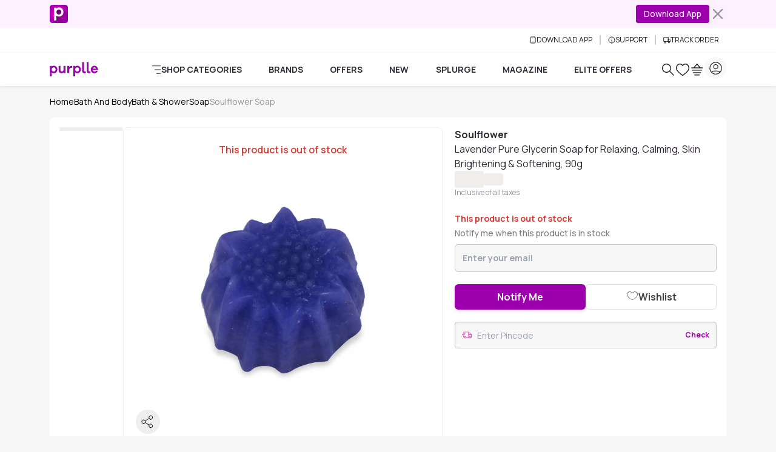

--- FILE ---
content_type: text/html
request_url: https://www.purplle.com/product/soulflower-lavender-pure-glycerin-soap-for-relaxing-calming-skin-brightening-and-softening-100g-18
body_size: 49385
content:
<!DOCTYPE html><html lang="en"><head><link rel="dns-prefetch" href="//media6.ppl-media.com"><link rel="preconnect" href="https://media6.ppl-media.com"><meta charset="utf-8"><meta name="viewport" content="width=device-width, initial-scale=1, minimum-scale=1.0, maximum-scale=1.0, user-scalable=no"><link rel="icon" href="/favicon.ico"><style>*,:before,:after{box-sizing:border-box;border-width:0;border-style:solid;border-color:var(--un-default-border-color, #e5e7eb)}:before,:after{--un-content: ""}html,:host{line-height:1.5;-webkit-text-size-adjust:100%;-moz-tab-size:4;tab-size:4;font-family:ui-sans-serif,system-ui,sans-serif,"Apple Color Emoji","Segoe UI Emoji",Segoe UI Symbol,"Noto Color Emoji";font-feature-settings:normal;font-variation-settings:normal;-webkit-tap-highlight-color:transparent}body{margin:0;line-height:inherit}hr{height:0;color:inherit;border-top-width:1px}abbr:where([title]){text-decoration:underline dotted}h1,h2,h3,h4,h5,h6{font-size:inherit;font-weight:inherit}a{color:inherit;text-decoration:inherit}b,strong{font-weight:bolder}code,kbd,samp,pre{font-family:ui-monospace,SFMono-Regular,Menlo,Monaco,Consolas,Liberation Mono,Courier New,monospace;font-feature-settings:normal;font-variation-settings:normal;font-size:1em}small{font-size:80%}sub,sup{font-size:75%;line-height:0;position:relative;vertical-align:baseline}sub{bottom:-.25em}sup{top:-.5em}table{text-indent:0;border-color:inherit;border-collapse:collapse}button,input,optgroup,select,textarea{font-family:inherit;font-feature-settings:inherit;font-variation-settings:inherit;font-size:100%;font-weight:inherit;line-height:inherit;color:inherit;margin:0;padding:0}button,select{text-transform:none}button,[type=button],[type=reset],[type=submit]{-webkit-appearance:button;background-color:transparent;background-image:none}:-moz-focusring{outline:auto}:-moz-ui-invalid{box-shadow:none}progress{vertical-align:baseline}::-webkit-inner-spin-button,::-webkit-outer-spin-button{height:auto}[type=search]{-webkit-appearance:textfield;outline-offset:-2px}::-webkit-search-decoration{-webkit-appearance:none}::-webkit-file-upload-button{-webkit-appearance:button;font:inherit}summary{display:list-item}blockquote,dl,dd,h1,h2,h3,h4,h5,h6,hr,figure,p,pre{margin:0}fieldset{margin:0;padding:0}legend{padding:0}ol,ul,menu{list-style:none;margin:0;padding:0}dialog{padding:0}textarea{resize:vertical}input::placeholder,textarea::placeholder{opacity:1;color:#9ca3af}button,[role=button]{cursor:pointer}:disabled{cursor:default}img,svg,video,canvas,audio,iframe,embed,object{display:block;vertical-align:middle}img,video{max-width:100%;height:auto}[hidden]:where(:not([hidden=until-found])){display:none}*,:before,:after{--un-rotate:0;--un-rotate-x:0;--un-rotate-y:0;--un-rotate-z:0;--un-scale-x:1;--un-scale-y:1;--un-scale-z:1;--un-skew-x:0;--un-skew-y:0;--un-translate-x:0;--un-translate-y:0;--un-translate-z:0;--un-pan-x: ;--un-pan-y: ;--un-pinch-zoom: ;--un-scroll-snap-strictness:proximity;--un-ordinal: ;--un-slashed-zero: ;--un-numeric-figure: ;--un-numeric-spacing: ;--un-numeric-fraction: ;--un-border-spacing-x:0;--un-border-spacing-y:0;--un-ring-offset-shadow:0 0 rgb(0 0 0 / 0);--un-ring-shadow:0 0 rgb(0 0 0 / 0);--un-shadow-inset: ;--un-shadow:0 0 rgb(0 0 0 / 0);--un-ring-inset: ;--un-ring-offset-width:0px;--un-ring-offset-color:#fff;--un-ring-width:0px;--un-ring-color:rgb(147 197 253 / .5);--un-blur: ;--un-brightness: ;--un-contrast: ;--un-drop-shadow: ;--un-grayscale: ;--un-hue-rotate: ;--un-invert: ;--un-saturate: ;--un-sepia: ;--un-backdrop-blur: ;--un-backdrop-brightness: ;--un-backdrop-contrast: ;--un-backdrop-grayscale: ;--un-backdrop-hue-rotate: ;--un-backdrop-invert: ;--un-backdrop-opacity: ;--un-backdrop-saturate: ;--un-backdrop-sepia: }::backdrop{--un-rotate:0;--un-rotate-x:0;--un-rotate-y:0;--un-rotate-z:0;--un-scale-x:1;--un-scale-y:1;--un-scale-z:1;--un-skew-x:0;--un-skew-y:0;--un-translate-x:0;--un-translate-y:0;--un-translate-z:0;--un-pan-x: ;--un-pan-y: ;--un-pinch-zoom: ;--un-scroll-snap-strictness:proximity;--un-ordinal: ;--un-slashed-zero: ;--un-numeric-figure: ;--un-numeric-spacing: ;--un-numeric-fraction: ;--un-border-spacing-x:0;--un-border-spacing-y:0;--un-ring-offset-shadow:0 0 rgb(0 0 0 / 0);--un-ring-shadow:0 0 rgb(0 0 0 / 0);--un-shadow-inset: ;--un-shadow:0 0 rgb(0 0 0 / 0);--un-ring-inset: ;--un-ring-offset-width:0px;--un-ring-offset-color:#fff;--un-ring-width:0px;--un-ring-color:rgb(147 197 253 / .5);--un-blur: ;--un-brightness: ;--un-contrast: ;--un-drop-shadow: ;--un-grayscale: ;--un-hue-rotate: ;--un-invert: ;--un-saturate: ;--un-sepia: ;--un-backdrop-blur: ;--un-backdrop-brightness: ;--un-backdrop-contrast: ;--un-backdrop-grayscale: ;--un-backdrop-hue-rotate: ;--un-backdrop-invert: ;--un-backdrop-opacity: ;--un-backdrop-saturate: ;--un-backdrop-sepia: }html{scroll-behaviour:"smooth"}@font-face{font-family:purplle-icon;font-display:swap;src:url(https://media6.ppl-media.com/mediafiles/ecomm/promo/1555408127_purplle-icon.eot);src:url(https://media6.ppl-media.com/mediafiles/ecomm/promo/1555408127_purplle-icon.woff2) format("woff"),url(https://media6.ppl-media.com/mediafiles/ecomm/promo/1555408126_purplle-icon.ttf) format("truetype"),url(https://media6.ppl-media.com/mediafiles/ecomm/promo/1555408125_purplle-icon.svg#purplle-icon) format("svg"),url(https://media6.ppl-media.com/mediafiles/ecomm/promo/1555408127_purplle-icon.eot?#iefix) format("embedded-opentype");font-weight:400;font-style:normal}@font-face{font-family:Manrope;font-style:normal;font-weight:200 800;font-display:swap;src:url(https://media6.ppl-media.com/mediafiles/collectionassets/icons/23011/manrope-variable.woff2) format("woff2")}:root{--swiper-pagination-bottom: 0px;--un-default-border-color: #F0EDED;--swiper-pagination-color:#9c00ad;--swiper-navigation-color:#000;--branch-display: none}body.branch-banner-hidden{--branch-display: none;margin:0!important}#branch-banner-iframe{display:var(--branch-display)}body{font-family:Manrope,sans-serif;color:#312736;font-size:.875rem;text-align:left;font-weight:400;line-height:1.5;transition:margin-top .7s ease-in-out!important;-webkit-text-size-adjust:100%;-webkit-tap-highlight-color:rgba(0,0,0,0);-moz-osx-font-smoothing:grayscale;-webkit-font-smoothing:antialiased}.container{width:100%!important;margin-right:auto!important;margin-left:auto!important;max-width:100%!important}@media (min-width: 576px){.container{max-width:540px!important;padding-right:.75rem!important;padding-left:.75rem!important}}@media (min-width: 768px){.container{max-width:760px!important;padding-right:.75rem!important;padding-left:.75rem!important}}@media (min-width: 992px){.container{max-width:990px!important;padding-right:.75rem!important;padding-left:.75rem!important}}@media (min-width: 1200px){.container{max-width:1140px!important;padding-right:.75rem!important;padding-left:.75rem!important}}@media (min-width: 1400px){.container{max-width:1320px!important;padding-right:.75rem!important;padding-left:.75rem!important}}.p-heart2{display:inline-block;width:1em;height:1em;background-color:currentColor;color:#e9dedc;-webkit-mask:url("data:image/svg+xml,%3Csvg xmlns='http://www.w3.org/2000/svg' viewBox='0 0 24 24'%3E%3Cpath fill='currentColor' d='M12 21.35l-1.45-1.32C5.4 15.36 2 12.28 2 8.5 2 5.42 4.42 3 7.5 3c1.74 0 3.41.81 4.5 2.09C13.09 3.81 14.76 3 16.5 3 19.58 3 22 5.42 22 8.5c0 3.78-3.4 6.86-8.55 11.54L12 21.35z'/%3E%3C/svg%3E") no-repeat center / contain;mask:url("data:image/svg+xml,%3Csvg xmlns='http://www.w3.org/2000/svg' viewBox='0 0 24 24'%3E%3Cpath fill='currentColor' d='M12 21.35l-1.45-1.32C5.4 15.36 2 12.28 2 8.5 2 5.42 4.42 3 7.5 3c1.74 0 3.41.81 4.5 2.09C13.09 3.81 14.76 3 16.5 3 19.58 3 22 5.42 22 8.5c0 3.78-3.4 6.86-8.55 11.54L12 21.35z'/%3E%3C/svg%3E") no-repeat center / contain}.elite-icon{background-image:url(https://media6.ppl-media.com/mediafiles/ecomm/promo/1649065328_elite12x.png)}.shade.out-of-stock:before{content:"×";display:flex;align-items:center;justify-content:center;font-size:20px;line-height:1.15;color:#fff;background-color:#00000080;width:100%;height:100%;border-radius:50%}.progress-white .progress-bar{background-color:#fff}[class^=p-]:before,[class*=" p-"]:before{font-family:purplle-icon;font-style:normal;font-weight:400;font-variant:normal;text-transform:none;line-height:1;-webkit-font-smoothing:antialiased;-moz-osx-font-smoothing:grayscale}.p-facebook:before{content:""}.p-social-twitter:before{content:""}.p-whatsapp:before{content:""}.p-social-googleplus-outline:before{content:""}.p-google-plus:before{content:""}.p-pinterest-p:before{content:""}.p-social-youtube-outline:before{content:""}.p-social-instagram-outline:before{content:""}.p-linkedin:before{content:""}.p-search:before{content:""}.p-time:before{content:""}.p-bolt:before{content:""}.p-search-strong:before{content:""}.p-heart:before{content:""}.p-heart-outline:before{content:""}.p-checkmark-outline:before{content:""}.p-angle-right:before{content:""}.p-down-arrow-regular:before{content:""}.p-close:before{content:""}.p-close-empty:before{content:""}.p-circle-info:before{content:""}.p-arrow-up:before{content:""}.p-camera-outline:before{content:""}.p-gallery:before{content:""}.form-floating{position:relative}.form-floating>.form-control,.form-floating>.form-control-plaintext,.form-floating>.form-select{height:calc(3.5rem + 2px);line-height:1.25}.form-floating>label{position:absolute;top:0;left:0;height:100%;padding:1rem .75rem;pointer-events:none;border:1px solid transparent;transform-origin:0 0;transition:opacity .1s ease-in-out,transform .1s ease-in-out}.form-floating>.form-control,.form-floating>.form-control-plaintext{padding:1rem .75rem}.form-floating>.form-control::placeholder,.form-floating>.form-control-plaintext::placeholder{color:transparent}.form-floating>.form-control:focus,.form-floating>.form-control:not(:placeholder-shown),.form-floating>.form-control-plaintext:focus,.form-floating>.form-control-plaintext:not(:placeholder-shown){padding-top:1.625rem;padding-bottom:.625rem}.form-floating>.form-select{padding-top:1.625rem;padding-bottom:.625rem}.form-floating>.form-control:focus~label,.form-floating>.form-control:not(:placeholder-shown)~label,.form-floating>.form-select:focus~label,.form-floating>.form-select:not(:placeholder-shown)~label{opacity:.65;transform:scale(.85) translateY(-.5rem) translate(.15rem)}.form-floating>.form-control-plaintext~label{border-width:1px 0}.p-heart2:before{font-family:purplle-icon!important;content:""}.p-grid-list-outline:before{content:""}.p-swiper-next:before{content:""}.p-swiper-prev:before{content:""}button:focus,input:focus{box-shadow:none!important;outline:none!important}.p-star:before{content:""}.p-star-old:before{content:""}.p-circle-plus:before{content:""}.p-circle-minus:before{content:""}.p-play-outline:before{content:""}.p-play:before{content:""}.p-rating-star{content:""}.rating:not(:checked)>input{position:absolute;top:-9999px;clip:rect(0,0,0,0)}.rating:not(:checked)>label{float:right;width:1em;line-height:1.15em;overflow:hidden;white-space:nowrap;cursor:pointer;font-size:250%;color:#c1c6ca;font-family:purplle-icon!important}.rating:not(:checked)>label:before{content:""}.rating>input:checked~label{color:#298b39}.rating:not(:checked)>label:hover,.rating:not(:checked)>label:hover~label{color:#298b39}.rating>input:checked~label:hover,.rating>input:checked~label:hover~label,.rating>label:hover~input:checked~label{color:#298b39}.newPD .rating:not(:checked)>label{font-size:220%;color:#e3e3e3}.newPD .rating:not(:checked)>label:before{content:""}.newPD .rating>input:checked~label{color:#298b39}.p-sad-face-outline:before{content:""}.i-common-icons-back{--un-icon:url("data:image/svg+xml;utf8,%3Csvg display='inline-block' vertical-align='middle' width='1em' height='1em' xmlns='http://www.w3.org/2000/svg' role='img' pointer-events='none' fill='none' viewBox='0 0 24 24'%3E %3Cpath fill='var(--pds-primary-color, currentColor)' d='M10.4883 5.22781C10.7896 5.53155 10.7896 6.02401 10.4883 6.32775L5.63382 11.2222H20.2286C20.6546 11.2222 21 11.5704 21 12C21 12.4296 20.6546 12.7778 20.2286 12.7778H5.63382L10.4883 17.6723C10.7896 17.976 10.7896 18.4685 10.4883 18.7722C10.1871 19.0759 9.69864 19.0759 9.39738 18.7722L3.22595 12.55C2.92468 12.2462 2.92468 11.7538 3.22595 11.45L9.39738 5.22781C9.69864 4.92406 10.1871 4.92406 10.4883 5.22781Z' %3E%3C/path%3E %3C/svg%3E");-webkit-mask:var(--un-icon) no-repeat;mask:var(--un-icon) no-repeat;-webkit-mask-size:100% 100%;mask-size:100% 100%;background-color:currentColor;color:inherit;display:inline-block;vertical-align:middle;width:1em;height:1em}.i-common-icons-cart{--un-icon:url("data:image/svg+xml;utf8,%3Csvg display='inline-block' vertical-align='middle' width='1em' height='1em' xmlns='http://www.w3.org/2000/svg' role='img' pointer-events='none' fill='none' viewBox='0 0 24 24'%3E%3Cpath fill-rule='evenodd' clip-rule='evenodd' d='M12.2382 2.25189C12.1052 2.09229 11.9082 2.00001 11.7004 2C11.4927 1.99999 11.2957 2.09226 11.1627 2.25185L6.16226 8.25185C6.13619 8.28313 6.11332 8.31601 6.09359 8.3501H2.7C2.3134 8.3501 2 8.6635 2 9.0501C2 9.4367 2.3134 9.7501 2.7 9.7501H20.7C21.0866 9.7501 21.4 9.4367 21.4 9.0501C21.4 8.6635 21.0866 8.3501 20.7 8.3501H17.3064C17.2867 8.31603 17.2638 8.28316 17.2378 8.25189L12.2382 2.25189ZM15.4973 8.3501L11.7003 3.79344L7.90283 8.3501H15.4973ZM3 12.9C3 12.5134 3.3134 12.2 3.7 12.2H19.7C20.0866 12.2 20.4 12.5134 20.4 12.9C20.4 13.2866 20.0866 13.6 19.7 13.6H3.7C3.3134 13.6 3 13.2866 3 12.9ZM5.7 16.2C5.3134 16.2 5 16.5134 5 16.9C5 17.2866 5.3134 17.6 5.7 17.6H17.7C18.0866 17.6 18.4 17.2866 18.4 16.9C18.4 16.5134 18.0866 16.2 17.7 16.2H5.7ZM7 20.7C7 20.3134 7.3134 20 7.7 20H15.7C16.0866 20 16.4 20.3134 16.4 20.7C16.4 21.0866 16.0866 21.4 15.7 21.4H7.7C7.3134 21.4 7 21.0866 7 20.7Z' fill='var(--pds-primary-color, currentColor)'%3E%3C/path%3E%3C/svg%3E");-webkit-mask:var(--un-icon) no-repeat;mask:var(--un-icon) no-repeat;-webkit-mask-size:100% 100%;mask-size:100% 100%;background-color:currentColor;color:inherit;display:inline-block;vertical-align:middle;width:1em;height:1em}.i-common-icons-categories{--un-icon:url("data:image/svg+xml;utf8,%3Csvg display='inline-block' vertical-align='middle' width='1em' height='1em' xmlns='http://www.w3.org/2000/svg' role='img' pointer-events='none' fill='none' viewBox='0 0 24 24'%3E %3Cpath fill='var(--pds-primary-color, currentColor)' d='M1 2.69767C1 2.31236 1.31435 2 1.70213 2H22.2979C22.6856 2 23 2.31236 23 2.69767C23 3.08299 22.6856 3.39535 22.2979 3.39535H1.70213C1.31435 3.39535 1 3.08299 1 2.69767ZM7.26827 12C7.26827 11.6147 7.58262 11.3023 7.9704 11.3023H22.2979C22.6856 11.3023 23 11.6147 23 12C23 12.3853 22.6856 12.6977 22.2979 12.6977H7.9704C7.58262 12.6977 7.26827 12.3853 7.26827 12ZM11.7456 21.3023C11.7456 20.917 12.06 20.6047 12.4477 20.6047H22.2979C22.6856 20.6047 23 20.917 23 21.3023C23 21.6876 22.6856 22 22.2979 22H12.4477C12.06 22 11.7456 21.6876 11.7456 21.3023Z'%3E%3C/path%3E %3C/svg%3E");-webkit-mask:var(--un-icon) no-repeat;mask:var(--un-icon) no-repeat;-webkit-mask-size:100% 100%;mask-size:100% 100%;background-color:currentColor;color:inherit;display:inline-block;vertical-align:middle;width:1em;height:1em}.i-common-icons-chevron-down{background:url("data:image/svg+xml;utf8,%3Csvg display='inline-block' vertical-align='middle' width='20' height='20' viewBox='0 0 20 20' fill='none' xmlns='http://www.w3.org/2000/svg'%3E %3Cpath d='M6 8L10 12L14 8' stroke='%236C7A82' stroke-width='2' stroke-linecap='round' stroke-linejoin='round'/%3E %3C/svg%3E") no-repeat;background-size:100% 100%;background-color:transparent;display:inline-block;vertical-align:middle;width:20;height:20}.i-common-icons-clock{background:url("data:image/svg+xml;utf8,%3Csvg display='inline-block' vertical-align='middle' xmlns='http://www.w3.org/2000/svg' width='19' height='20' viewBox='0 0 19 20' fill='none'%3E%3Cpath fill-rule='evenodd' clip-rule='evenodd' d='M4.23469 0.221521C4.4967 0.503146 4.48164 0.94463 4.20105 1.2076L1.16954 4.04874C0.888944 4.31171 0.449075 4.29659 0.187064 4.01497C-0.074948 3.73335 -0.0598838 3.29186 0.22071 3.02889L3.25222 0.18775C3.53281 -0.0752232 3.97268 -0.0601037 4.23469 0.221521ZM14.6214 0.221521C14.8834 -0.0601037 15.3233 -0.0752232 15.6038 0.187751L18.6354 3.02889C18.9159 3.29186 18.931 3.73335 18.669 4.01497C18.407 4.29659 17.9671 4.31171 17.6865 4.04874L14.655 1.2076C14.3744 0.94463 14.3594 0.503145 14.6214 0.221521ZM9.5 2.67344C5.00802 2.67344 1.39025 6.25277 1.39025 10.639C1.39025 15.0253 5.00802 18.6047 9.5 18.6047C13.992 18.6047 17.6098 15.0253 17.6098 10.639C17.6098 6.25277 13.992 2.67344 9.5 2.67344ZM2.53006e-06 10.639C2.53006e-06 5.45612 4.26639 1.27809 9.5 1.27809C14.7336 1.27809 19 5.45612 19 10.639C19 15.822 14.7336 20 9.5 20C4.26639 20 2.53006e-06 15.822 2.53006e-06 10.639Z' fill='%2306000F'/%3E%3Cpath d='M14 11L9.4181 10.9937C9.19184 10.9979 9.00738 10.8425 9.00738 10.6493L9 6' stroke='%2306000F' stroke-miterlimit='10' stroke-linecap='round'/%3E%3C/svg%3E") no-repeat;background-size:100% 100%;background-color:transparent;display:inline-block;vertical-align:middle;width:19;height:20}.i-common-icons-download{--un-icon:url("data:image/svg+xml;utf8,%3Csvg display='inline-block' vertical-align='middle' height='1em' xmlns='http://www.w3.org/2000/svg' width='12' role='img' pointer-events='none' fill='none' viewBox='0 0 24 24'%3E %3Cpath d='M18 2H6C4.89543 2 4 2.89543 4 4V20C4 21.1046 4.89543 22 6 22H18C19.1046 22 20 21.1046 20 20V4C20 2.89543 19.1046 2 18 2Z' fill='none' stroke='var(--pds-primary-color, currentColor)' stroke-width='2' stroke-linecap='round' stroke-linejoin='round'/%3E %3Cpath d='M12 18H12.01' fill='none' stroke='var(--pds-primary-color, currentColor)' stroke-width='2' stroke-linecap='round' stroke-linejoin='round'/%3E %3C/svg%3E");-webkit-mask:var(--un-icon) no-repeat;mask:var(--un-icon) no-repeat;-webkit-mask-size:100% 100%;mask-size:100% 100%;background-color:currentColor;color:inherit;display:inline-block;vertical-align:middle;width:12;height:1em}.i-common-icons-elite-membership{--un-icon:url("data:image/svg+xml;utf8,%3Csvg display='inline-block' vertical-align='middle' width='1em' height='1em' xmlns='http://www.w3.org/2000/svg' role='img' pointer-events='none' fill='none' viewBox='0 0 24 24'%3E%3Cpath fill='var(--pds-primary-color, currentColor)' d='M3.39535 12C3.39535 7.24857 7.24857 3.39535 12 3.39535C15.0892 3.39535 17.7976 5.02175 19.3171 7.46962L13.5862 13.1907L10.8364 10.4408C10.5639 10.1683 10.1222 10.1683 9.84969 10.4408C9.57723 10.7132 9.57723 11.155 9.84969 11.4274L13.0925 14.6702C13.3648 14.9425 13.8062 14.9427 14.0787 14.6707L20.4493 8.31102C20.4841 8.29916 20.5184 8.28439 20.552 8.2666C20.8924 8.08608 21.022 7.66378 20.8415 7.32337C19.1626 4.15743 15.835 2 12 2C6.47794 2 2 6.47794 2 12C2 17.5221 6.47794 22 12 22C17.5221 22 22 17.5221 22 12C22 11.6147 21.6876 11.3023 21.3023 11.3023C20.917 11.3023 20.6047 11.6147 20.6047 12C20.6047 16.7514 16.7514 20.6047 12 20.6047C7.24857 20.6047 3.39535 16.7514 3.39535 12Z'%3E%3C/path%3E %3C/svg%3E");-webkit-mask:var(--un-icon) no-repeat;mask:var(--un-icon) no-repeat;-webkit-mask-size:100% 100%;mask-size:100% 100%;background-color:currentColor;color:inherit;display:inline-block;vertical-align:middle;width:1em;height:1em}.i-common-icons-explore{--un-icon:url("data:image/svg+xml;utf8,%3Csvg display='inline-block' vertical-align='middle' width='1em' height='1em' xmlns='http://www.w3.org/2000/svg' role='img' pointer-events='none' fill='none' viewBox='0 0 24 24'%3E%3Cpath fill-rule='evenodd' clip-rule='evenodd' d='M3.38269 9.51555C3.38269 6.13545 6.09795 3.39534 9.44739 3.39534C12.7968 3.39534 15.5121 6.13545 15.5121 9.51555C15.5121 11.1139 14.905 12.5691 13.9107 13.6592C13.877 13.6828 13.8449 13.7097 13.8149 13.74C13.7784 13.7768 13.7469 13.8167 13.7203 13.8588C12.624 14.9572 11.1142 15.6358 9.44739 15.6358C6.09795 15.6358 3.38269 12.8957 3.38269 9.51555ZM14.3004 15.2165C12.9969 16.3475 11.3013 17.0311 9.44739 17.0311C5.33431 17.0311 2 13.6663 2 9.51555C2 5.36483 5.33431 2 9.44739 2C13.5605 2 16.8948 5.36483 16.8948 9.51555C16.8948 11.2929 16.2834 12.9262 15.2612 14.2129L21.7975 20.809C22.0675 21.0815 22.0675 21.5232 21.7975 21.7957C21.5275 22.0681 21.0898 22.0681 20.8198 21.7957L14.3004 15.2165Z' fill='var(--pds-primary-color, currentColor)'%3E%3C/path%3E%3C/svg%3E");-webkit-mask:var(--un-icon) no-repeat;mask:var(--un-icon) no-repeat;-webkit-mask-size:100% 100%;mask-size:100% 100%;background-color:currentColor;color:inherit;display:inline-block;vertical-align:middle;width:1em;height:1em}.i-common-icons-favourites,.i-common-icons-my-wishlist{--un-icon:url("data:image/svg+xml;utf8,%3Csvg display='inline-block' vertical-align='middle' width='1em' height='1em' xmlns='http://www.w3.org/2000/svg' role='img' pointer-events='none' fill='none' viewBox='0 0 24 24'%3E%3Cpath fill='var(--pds-primary-color, currentColor)' d='M16.5137 2V2.00006C17.6754 2.0025 18.8082 2.34972 19.7813 2.99354L19.7891 2.99873L19.7968 3.00413C22.9002 5.1792 23.8945 9.43486 22.1335 12.8395C21.7652 13.5606 21.1271 14.37 20.3869 15.18C19.6376 15.9998 18.749 16.8572 17.847 17.6758C16.0424 19.3133 14.1542 20.8218 13.1514 21.6023L13.1511 21.602C12.4705 22.1337 11.5267 22.1327 10.8471 21.599C9.84751 20.8196 7.9611 19.3122 6.15694 17.6753C5.25476 16.8567 4.36577 15.9992 3.61589 15.1792C2.87484 14.3688 2.23593 13.5591 1.86661 12.8376C0.105404 9.43488 1.09986 5.17914 4.2032 3.00413L4.2109 2.99873L4.21875 2.99354C5.1922 2.34947 6.32251 2.00495 7.4786 2.00006L7.48836 2.00002L7.48836 2.00009C9.21203 2.01661 10.8324 2.75889 11.9999 4.02194C13.1655 2.76079 14.7835 2.01868 16.5046 2.0001L16.5137 2ZM12.2899 20.5096L12.2854 20.5039C13.2753 19.7334 15.1326 18.2492 16.9 16.6454C17.7839 15.8433 18.638 15.018 19.3473 14.2419C20.0649 13.4567 20.6007 12.7578 20.882 12.2066L20.8838 12.203C22.3356 9.39781 21.5008 5.91189 18.9951 4.14981C18.2504 3.65919 17.3911 3.39815 16.5153 3.39541C14.9637 3.41367 13.4997 4.19972 12.5793 5.53469L12.0002 6.37461L11.4209 5.53484C10.4985 4.19781 9.03284 3.41192 7.47969 3.39542C6.60671 3.40006 5.74914 3.65951 5.00487 4.14981C2.49911 5.91197 1.66454 9.39785 3.1161 12.2007L3.11773 12.2039L3.11773 12.2039C3.40005 12.7559 3.93693 13.4554 4.65521 14.2408C5.36519 15.0172 6.21975 15.8427 7.10384 16.6449C8.87159 18.2487 10.7279 19.7324 11.7151 20.5021L11.7174 20.5039C11.8881 20.6382 12.1139 20.6382 12.2847 20.5039L12.2899 20.5096Z'%3E%3C/path%3E%3C/svg%3E");-webkit-mask:var(--un-icon) no-repeat;mask:var(--un-icon) no-repeat;-webkit-mask-size:100% 100%;mask-size:100% 100%;background-color:currentColor;color:inherit;display:inline-block;vertical-align:middle;width:1em;height:1em}.i-common-icons-logout,.i-common-icons-my-account{--un-icon:url("data:image/svg+xml;utf8,%3Csvg display='inline-block' vertical-align='middle' width='1em' height='1em' xmlns='http://www.w3.org/2000/svg' role='img' pointer-events='none' fill='none' viewBox='0 0 24 24'%3E%3Cpath fill-rule='evenodd' clip-rule='evenodd' d='M3.39535 12C3.39535 7.24778 7.24778 3.39535 12 3.39535C16.7522 3.39535 20.6047 7.24778 20.6047 12C20.6047 16.7522 16.7522 20.6047 12 20.6047C7.24778 20.6047 3.39535 16.7522 3.39535 12ZM12 2C6.47715 2 2 6.47715 2 12C2 17.5228 6.47715 22 12 22C17.5228 22 22 17.5228 22 12C22 6.47715 17.5228 2 12 2ZM10.1395 10.1395C10.1395 10.6533 9.72306 11.0698 9.2093 11.0698C8.69555 11.0698 8.27907 10.6533 8.27907 10.1395C8.27907 9.62578 8.69555 9.2093 9.2093 9.2093C9.72306 9.2093 10.1395 9.62578 10.1395 10.1395ZM14.7907 11.0698C15.3045 11.0698 15.7209 10.6533 15.7209 10.1395C15.7209 9.62578 15.3045 9.2093 14.7907 9.2093C14.2769 9.2093 13.8605 9.62578 13.8605 10.1395C13.8605 10.6533 14.2769 11.0698 14.7907 11.0698ZM16.8373 14.1106C16.9755 13.7509 16.7959 13.3473 16.4362 13.2092C16.0765 13.071 15.6729 13.2506 15.5348 13.6103C15.0164 14.9598 13.6335 15.9535 11.9809 15.9535C10.3251 15.9535 9.03878 15.0301 8.48087 13.7425L8.47942 13.7392L8.47027 13.7187L8.46776 13.713C8.33545 13.3574 7.94199 13.172 7.58254 13.2983C7.21904 13.4261 7.02797 13.8244 7.15578 14.1879C7.16748 14.2212 7.17914 14.2488 7.18701 14.2669L7.19688 14.2892L7.20167 14.2999C7.98237 16.0989 9.77276 17.3488 11.9809 17.3488C14.1932 17.3488 16.1056 16.0158 16.8373 14.1106Z' fill='var(--pds-primary-color, currentColor)'%3E%3C/path%3E%3C/svg%3E");-webkit-mask:var(--un-icon) no-repeat;mask:var(--un-icon) no-repeat;-webkit-mask-size:100% 100%;mask-size:100% 100%;background-color:currentColor;color:inherit;display:inline-block;vertical-align:middle;width:1em;height:1em}.i-common-icons-my-orders{--un-icon:url("data:image/svg+xml;utf8,%3Csvg display='inline-block' vertical-align='middle' width='1em' height='1em' xmlns='http://www.w3.org/2000/svg' role='img' pointer-events='none' fill='none' viewBox='0 0 24 24'%3E%3Cpath fill-rule='evenodd' clip-rule='evenodd' fill='var(--pds-primary-color, currentColor)' d='M7.50156 4.65746C7.50156 3.9177 8.05319 3.39535 8.64202 3.39535C9.52166 3.39535 10.1696 4.05109 10.6433 4.95852C10.8086 5.27517 10.9372 5.5954 11.0339 5.87601H8.62427C8.02411 5.87601 7.50156 5.38524 7.50156 4.65746ZM15.2558 5.87601H12.8701C12.967 5.59545 13.0957 5.27532 13.2611 4.95875C13.7352 4.05125 14.3836 3.39535 15.2634 3.39535C15.8522 3.39535 16.4039 3.91771 16.4039 4.65746C16.4039 5.37244 15.8683 5.87601 15.2558 5.87601ZM11.9518 7.27136H15.2558H20.1879C20.4072 7.27136 20.6047 7.45533 20.6047 7.7068V20.1692C20.6047 20.4207 20.4072 20.6047 20.1879 20.6047H3.81209C3.59283 20.6047 3.39535 20.4207 3.39535 20.1692V7.7068C3.39535 7.45532 3.59283 7.27136 3.81209 7.27136H8.62427H11.9518ZM3.81209 5.87601H6.38971C6.20777 5.51151 6.10621 5.09658 6.10621 4.65746C6.10621 3.23313 7.19923 2 8.64202 2C10.3354 2 11.3423 3.28227 11.8803 4.31284C11.905 4.36014 11.9289 4.4074 11.9522 4.45451C11.9756 4.40732 11.9996 4.35999 12.0243 4.31261C12.5627 3.28211 13.5701 2 15.2634 2C16.7062 2 17.7992 3.23313 17.7992 4.65746C17.7992 5.0982 17.6952 5.51264 17.5105 5.87601H20.1879C21.1996 5.87601 22 6.70667 22 7.7068V20.1692C22 21.1693 21.1996 22 20.1879 22H3.81209C2.8004 22 2 21.1693 2 20.1692V7.7068C2 6.70667 2.8004 5.87601 3.81209 5.87601ZM13.7699 14.6705C14.1734 14.1362 14.3256 13.4909 14.3256 12.8072C14.3256 12.1139 14.1458 11.4494 13.7699 10.9439C13.359 10.4115 12.7226 10.1395 12.0587 10.1395C11.5213 10.1395 11.0188 10.3368 10.6336 10.6643V10.2812H9.67442V17.5814H10.7583V15.0535C11.1252 15.3351 11.591 15.4748 12.0935 15.4748C12.7391 15.4748 13.3664 15.1857 13.7699 14.6705ZM12.8914 11.6371C13.0876 11.9282 13.1775 12.3495 13.1775 12.8072H13.1793C13.1793 13.2572 13.1078 13.6881 12.9097 13.9773C12.6859 14.3239 12.3173 14.4637 11.9321 14.4637C11.547 14.4637 11.215 14.3335 10.9821 14.052C10.74 13.7609 10.6318 13.284 10.6318 12.8072C10.6318 12.3303 10.74 11.8612 10.9821 11.5528C11.1985 11.2809 11.5305 11.1507 11.8973 11.1507C12.3173 11.1507 12.6676 11.2905 12.8914 11.6371Z'%3E%3C/path%3E%3C/svg%3E");-webkit-mask:var(--un-icon) no-repeat;mask:var(--un-icon) no-repeat;-webkit-mask-size:100% 100%;mask-size:100% 100%;background-color:currentColor;color:inherit;display:inline-block;vertical-align:middle;width:1em;height:1em}.i-common-icons-my-reviews{--un-icon:url("data:image/svg+xml;utf8,%3Csvg display='inline-block' vertical-align='middle' width='1em' height='1em' xmlns='http://www.w3.org/2000/svg' role='img' pointer-events='none' fill='none' viewBox='0 0 24 24'%3E%3Cpath fill='var(--pds-primary-color, currentColor)' d='M16.0004 2.18391C16.2654 1.92999 16.685 1.94028 16.9374 2.2069L20.8172 6.30447C21.0696 6.57109 21.0594 6.99308 20.7943 7.247C20.5292 7.50093 20.1097 7.49063 19.8573 7.22401L15.9775 3.12644C15.7251 2.85982 15.7353 2.43783 16.0004 2.18391ZM14.4161 3.31775C14.6795 3.17341 15.0064 3.22491 15.2132 3.44335L19.619 8.09602C19.7508 8.219 19.8311 8.39421 19.8311 8.58483V8.58666C19.8311 8.70407 19.8005 8.81638 19.7455 8.9143L14.7103 19.0297C14.567 19.3176 14.2396 19.4614 13.9322 19.3713C13.7648 19.3222 13.4684 19.2966 13.0266 19.322C12.5982 19.3466 12.0841 19.4156 11.5099 19.5197C10.3622 19.7277 9.02274 20.0668 7.73814 20.4303C6.45613 20.793 5.24116 21.1764 4.34585 21.4693C3.89849 21.6157 3.53164 21.7394 3.27697 21.8262C3.14965 21.8697 3.05041 21.9039 2.98321 21.9272L2.90696 21.9538L2.88203 21.9625L2.76958 21.6402C2.76958 21.6402 2.76958 21.6402 2.76958 21.6402L2.88203 21.9625C2.64459 22.0461 2.38031 21.9874 2.20017 21.8108C2.02003 21.6342 1.95483 21.3702 2.03184 21.1293L2.35588 21.2341C2.35588 21.2341 2.35588 21.2341 2.35588 21.2341L2.03184 21.1293L2.04055 21.1019L2.06667 21.0192C2.08958 20.9464 2.12322 20.8389 2.16579 20.7011C2.25095 20.4255 2.37183 20.0289 2.51429 19.5462C2.79939 18.5803 3.17 17.2728 3.51342 15.9026C3.85759 14.5294 4.17084 13.1074 4.34505 11.9085C4.43224 11.3084 4.48239 10.7788 4.487 10.3469C4.4918 9.89653 4.44526 9.62427 4.39095 9.49315C4.26042 9.17805 4.38761 8.81469 4.68561 8.65135L14.4161 3.31775ZM5.02335 19.8524C5.73414 19.6288 6.54193 19.3837 7.37921 19.1468C8.68113 18.7784 10.0668 18.4264 11.2748 18.2075C11.8785 18.0981 12.4498 18.0196 12.951 17.9908C13.2231 17.9752 13.4919 17.9729 13.7436 17.9937L18.3665 8.70654L14.604 4.73324L5.76857 9.5762C5.80446 9.8268 5.81535 10.0941 5.8125 10.3612C5.80702 10.8755 5.74845 11.4698 5.65669 12.1013C5.47299 13.3656 5.14736 14.8377 4.79878 16.2285C4.55831 17.188 4.3052 18.1154 4.07674 18.919L7.59121 15.2896C7.40834 14.9597 7.30492 14.5789 7.30492 14.179C7.30492 12.9819 8.2317 11.9554 9.44203 11.9554C10.6524 11.9554 11.5791 12.9819 11.5791 14.179C11.5791 15.3761 10.6524 16.4026 9.44203 16.4026C9.12305 16.4026 8.82376 16.3313 8.55594 16.2043L5.02335 19.8524ZM9.44203 13.2887C9.02387 13.2887 8.6305 13.6563 8.6305 14.179C8.6305 14.7016 9.02387 15.0692 9.44203 15.0692C9.86019 15.0692 10.2536 14.7016 10.2536 14.179C10.2536 13.6563 9.86019 13.2887 9.44203 13.2887Z'%3E%3C/path%3E%3C/svg%3E");-webkit-mask:var(--un-icon) no-repeat;mask:var(--un-icon) no-repeat;-webkit-mask-size:100% 100%;mask-size:100% 100%;background-color:currentColor;color:inherit;display:inline-block;vertical-align:middle;width:1em;height:1em}.i-common-icons-profile{background:url("data:image/svg+xml;utf8,%3Csvg display='inline-block' vertical-align='middle' width='1em' height='1em' xmlns='http://www.w3.org/2000/svg' viewBox='0 0 30 30' fill='none'%3E %3Cpath opacity='0.8' d='M30 15C30 6.71573 23.2843 0 15 0C6.71573 0 0 6.71573 0 15C0 23.2843 6.71573 30 15 30C23.2843 30 30 23.2843 30 15Z' fill='%23F7F7F7'%3E%3C/path%3E %3Cpath d='M15.5 9.93994C16.4108 9.94004 17.2846 10.3018 17.9287 10.9458C18.5729 11.59 18.9346 12.4645 18.9346 13.3755C18.9345 14.2864 18.5728 15.1601 17.9287 15.8042C17.2846 16.4483 16.4109 16.81 15.5 16.8101C14.589 16.8101 13.7145 16.4484 13.0703 15.8042C12.4263 15.1601 12.0646 14.2863 12.0645 13.3755C12.0645 12.4645 12.4261 11.59 13.0703 10.9458C13.7145 10.3016 14.589 9.93994 15.5 9.93994ZM15.5 10.8599C14.833 10.8599 14.1933 11.1255 13.7217 11.5972C13.25 12.0688 12.9844 12.7085 12.9844 13.3755C12.9845 14.0424 13.2501 14.6822 13.7217 15.1538C14.1933 15.6252 14.8332 15.8901 15.5 15.8901C15.8301 15.8901 16.1569 15.825 16.4619 15.6987C16.767 15.5723 17.0448 15.3873 17.2783 15.1538C17.5119 14.9203 17.6969 14.6425 17.8232 14.3374C17.9495 14.0324 18.0146 13.7056 18.0146 13.3755C18.0146 13.0452 17.9496 12.7177 17.8232 12.4126C17.6969 12.1076 17.5117 11.8306 17.2783 11.5972C17.0448 11.3636 16.767 11.1777 16.4619 11.0513C16.157 10.925 15.8301 10.8599 15.5 10.8599Z' stroke-width='0.07'%3E%3C/path%3E %3Cpath d='M15.5 6.94043C20.2277 6.94043 24.0596 10.7723 24.0596 15.5C24.0596 20.2277 20.2277 24.0596 15.5 24.0596C10.7723 24.0596 6.94043 20.2277 6.94043 15.5C6.94043 10.7723 10.7723 6.94043 15.5 6.94043ZM19.4102 20.1279C16.5023 19.7253 14.5052 19.6892 11.6025 20.1133C11.193 20.173 10.8848 20.5303 10.8848 20.959C10.8842 21.1461 10.946 21.3288 11.0596 21.4775C11.162 21.6104 11.2636 21.7386 11.3633 21.8633C12.5936 22.6658 14.031 23.0925 15.5 23.0898L15.7695 23.0859C17.1098 23.0406 18.4151 22.6379 19.5508 21.9189C19.6754 21.7733 19.8029 21.6225 19.9316 21.4658C20.0492 21.3221 20.1152 21.1376 20.1152 20.9473C20.1163 20.7488 20.0453 20.5568 19.916 20.4062C19.7865 20.2556 19.6067 20.1567 19.4102 20.1279ZM15.5 7.91016C11.3082 7.91016 7.91016 11.3082 7.91016 15.5C7.90753 17.4178 8.63487 19.2617 9.93945 20.6631C10.0637 19.8972 10.6626 19.2701 11.4619 19.1533C14.4666 18.7142 16.5573 18.7536 19.5439 19.167C20.339 19.2771 20.939 19.8991 21.0605 20.6631C22.3651 19.2617 23.0925 17.4177 23.0898 15.5C23.0898 11.3082 19.6918 7.91016 15.5 7.91016Z' stroke-width='0.12'%3E%3C/path%3E %3C/svg%3E") no-repeat;background-size:100% 100%;background-color:transparent;display:inline-block;vertical-align:middle;width:1em;height:1em}.i-common-icons-purplle-credit{--un-icon:url("data:image/svg+xml;utf8,%3Csvg display='inline-block' vertical-align='middle' width='1em' height='1em' xmlns='http://www.w3.org/2000/svg' role='img' pointer-events='none' fill='none' viewBox='0 0 24 24'%3E%3Cpath fill='var(--pds-primary-color, currentColor)' d='M22.9674 5.58089C22.8632 5.47567 22.739 5.39224 22.6022 5.33543C22.4654 5.27862 22.3187 5.24958 22.1706 5.25H21.375V3.375C21.3747 3.07673 21.256 2.79078 21.0451 2.57987C20.8342 2.36897 20.5483 2.25033 20.25 2.25H4.06064C3.18261 2.25001 2.34054 2.59882 1.71968 3.21968C1.09882 3.84054 0.750012 4.68261 0.75 5.56064V18.4394C0.750012 19.3174 1.09882 20.1595 1.71968 20.7803C2.34054 21.4012 3.18261 21.75 4.06064 21.75H22.1263C22.4238 21.7494 22.7091 21.6312 22.9198 21.4211C23.1306 21.2111 23.2497 20.9262 23.2513 20.6286L23.2955 6.37884C23.2964 6.23073 23.2679 6.08391 23.2116 5.94692C23.1553 5.80994 23.0723 5.68551 22.9674 5.58089ZM21.7525 20.25H4.06064C3.58043 20.25 3.11989 20.0592 2.78032 19.7197C2.44076 19.3801 2.25 18.9196 2.25 18.4394V5.56064C2.25 5.08043 2.44076 4.61989 2.78032 4.28032C3.11989 3.94076 3.58043 3.75 4.06064 3.75H19.875V5.25H4.125V6.75H21.7944L21.7525 20.25Z'%3E%3C/path%3E%3Cpath fill='var(--pds-primary-color, currentColor)' d='M19.875 12.375H18.375V13.875H19.875V12.375Z'%3E%3C/path%3E%3C/svg%3E");-webkit-mask:var(--un-icon) no-repeat;mask:var(--un-icon) no-repeat;-webkit-mask-size:100% 100%;mask-size:100% 100%;background-color:currentColor;color:inherit;display:inline-block;vertical-align:middle;width:1em;height:1em}.i-common-icons-settings{--un-icon:url("data:image/svg+xml;utf8,%3Csvg display='inline-block' vertical-align='middle' width='1em' height='1em' xmlns='http://www.w3.org/2000/svg' role='img' pointer-events='none' fill='none' viewBox='0 0 24 24'%3E%3Cpath fill='none' stroke='var(--pds-primary-color, currentColor)' d='M2 13.872C2.2582 15.2605 2.80428 16.5795 3.60308 17.7442C4.59535 17.1892 5.64888 17.1571 6.24448 17.7527C6.84007 18.3484 6.80778 19.4033 6.25277 20.3949C7.41706 21.194 8.73577 21.7405 10.124 21.9993C10.4337 20.9044 11.1565 20.1373 11.9989 20.1376C12.8399 20.1373 13.5622 20.9062 13.872 22C15.2605 21.7418 16.5795 21.1957 17.7442 20.3969C17.1892 19.4046 17.1571 18.3511 17.7527 17.7555C18.3484 17.1599 19.4033 17.1922 20.3949 17.7472C21.194 16.5829 21.7405 15.2642 21.9993 13.876C20.9044 13.5663 20.1373 12.8435 20.1376 12.0011C20.1373 11.1601 20.9062 10.4378 22 10.128C21.7418 8.73954 21.1957 7.42049 20.3969 6.25579C19.4046 6.81081 18.3511 6.84292 17.7555 6.24726C17.1599 5.65161 17.1922 4.59674 17.7472 3.60512C16.5829 2.80598 15.2642 2.25946 13.876 2.00073C13.5663 3.09557 12.8435 3.86271 12.0011 3.86243C11.1601 3.8627 10.4378 3.09383 10.128 2C8.73954 2.2582 7.42049 2.80428 6.25579 3.60308C6.81081 4.59535 6.84292 5.64888 6.24726 6.24448C5.65161 6.84007 4.59674 6.80778 3.60512 6.25277C2.80598 7.41706 2.25946 8.73577 2.00073 10.124C3.09557 10.4337 3.86271 11.1565 3.86243 11.9989C3.8627 12.8399 3.09383 13.5622 2 13.872Z' stroke-width='1.5'%3E%3C/path%3E%3Cpath fill='none' stroke='var(--pds-primary-color, currentColor)' d='M16 12C16 14.2091 14.2091 16 12 16C9.79086 16 8 14.2091 8 12C8 9.79086 9.79086 8 12 8C14.2091 8 16 9.79086 16 12Z' stroke-width='1.5'%3E%3C/path%3E%3C/svg%3E");-webkit-mask:var(--un-icon) no-repeat;mask:var(--un-icon) no-repeat;-webkit-mask-size:100% 100%;mask-size:100% 100%;background-color:currentColor;color:inherit;display:inline-block;vertical-align:middle;width:1em;height:1em}.i-common-icons-skin-expert{--un-icon:url("data:image/svg+xml;utf8,%3Csvg display='inline-block' vertical-align='middle' width='1em' height='1em' xmlns='http://www.w3.org/2000/svg' role='img' pointer-events='none' fill='none' viewBox='0 0 24 24'%3E%3Cpath d='M5.09203 21.2205C5.11793 21.0631 5.15365 20.9058 5.201 20.7537C5.29175 20.4615 5.38684 20.17 5.49421 19.8838C5.56007 19.7079 5.65961 19.545 5.73007 19.3707C5.83362 19.1146 5.97003 18.8798 6.13992 18.6644C6.65073 18.016 7.3179 17.667 8.13591 17.6435C8.46081 17.6343 8.78847 17.6761 9.11313 17.7105C9.49058 17.7507 9.86772 17.7832 10.2465 17.7839C10.3725 17.784 10.4985 17.7807 10.6249 17.773C10.6657 17.7706 10.7073 17.7822 10.7481 17.7791C10.7478 17.7791 10.7483 17.7791 10.7481 17.7791C10.7487 17.7791 10.7501 17.7791 10.7508 17.7791C10.8056 17.7756 10.86 17.7637 10.9144 17.756C10.9585 17.7497 11.0039 17.7494 11.0467 17.7384C11.1359 17.7152 11.2233 17.6841 11.3126 17.6612C11.5239 17.6076 11.7147 17.5147 11.8765 17.3656C12.129 17.133 12.2623 16.8405 12.2937 16.4995C12.3091 16.3306 12.3021 16.1607 12.2294 16.0054C12.1731 15.8846 12.1019 15.7701 12.0287 15.6587C11.9065 15.4716 11.951 15.2526 12.1174 15.1274C12.1963 15.0678 12.2748 15.0077 12.348 14.9419C12.4408 14.8588 12.5339 14.7679 12.5278 14.6306C12.5188 14.4308 12.4492 14.2614 12.2533 14.172C12.1969 14.1461 12.1419 14.1174 12.0788 14.0862C12.152 14.0523 12.2159 14.027 12.2757 13.9939C12.4298 13.9087 12.5667 13.8045 12.6177 13.6222C12.6678 13.4434 12.6279 13.2861 12.4531 13.2075C12.4196 13.1924 12.3857 13.1781 12.3543 13.1591C12.1861 13.0586 12.1144 12.8972 12.0994 12.7105C12.0862 12.5453 12.0867 12.3783 12.1424 12.2184C12.1527 12.1892 12.1729 12.1549 12.1982 12.1408C12.3698 12.0456 12.5496 11.9644 12.7161 11.8613C12.9411 11.722 13.1477 11.5569 13.2869 11.3228C13.3985 11.1347 13.4113 10.9368 13.2357 10.7731C13.1364 10.6809 13.0349 10.5909 12.9287 10.507C12.4657 10.1408 11.9982 9.7806 11.5386 9.41005L11.3483 9.24226C11.3398 9.21717 11.3364 9.18818 11.3423 9.15186C11.2368 9.17636 11.2315 9.10811 11.2331 9.02747C11.1947 9.03838 11.1648 9.04672 11.1358 9.05478C10.9511 8.87318 10.81 8.66818 10.7865 8.39892C10.7791 8.31404 10.7499 8.2228 10.7723 8.14688C10.7857 8.10068 10.8787 8.07829 10.9361 8.04511C10.9468 8.03877 10.9573 8.03231 10.9684 8.02645C11.3968 7.79718 11.7934 7.52358 12.1234 7.16054C12.2109 7.06412 12.2872 6.95729 12.369 6.85529C12.3637 6.85023 12.3579 6.84527 12.3525 6.84022C12.3521 6.84073 12.3516 6.8412 12.3512 6.84159C12.3506 6.8412 12.3502 6.84073 12.3497 6.84022C12.0585 7.18394 11.7004 7.43527 11.2995 7.62928C11.5435 7.38205 11.763 7.11801 11.9124 6.79992C11.9098 6.80394 11.9068 6.80755 11.9038 6.81154C11.9058 6.80763 11.908 6.80382 11.9098 6.79992C11.6109 7.23218 11.2154 7.55063 10.7571 7.82712C10.7672 7.62587 10.771 7.44615 10.7864 7.26752C10.8296 6.7717 10.8032 6.28349 10.6104 5.81974C10.4709 5.48452 10.3261 5.1502 10.1572 4.82965C9.87296 4.29039 9.5233 3.79305 9.14065 3.3204C8.86369 2.97852 8.57396 2.64803 8.24903 2.35135C8.11951 2.23314 7.98819 2.11708 7.85788 2H15.1299C15.3117 2.12541 15.476 2.2687 15.6111 2.44655C15.7899 2.68223 15.9169 2.93755 15.9144 3.24081C15.9131 3.37302 15.8874 3.50478 15.8776 3.63704C15.8751 3.67316 15.8799 3.71789 15.8992 3.74637C16.0806 4.01523 16.2709 4.27803 16.4485 4.54944C16.6235 4.81677 16.7656 5.10312 16.8878 5.39899C16.907 5.44571 16.9124 5.49815 16.93 5.54573C16.9609 5.62794 17 5.70693 17.0289 5.78982C17.0667 5.89816 17.1006 6.00801 17.1314 6.11863C17.1822 6.30132 17.2328 6.48445 17.2771 6.66902C17.3289 6.88522 17.3685 7.1045 17.4227 7.32007C17.5009 7.62971 17.6448 7.91184 17.7942 8.19126C17.8947 8.37897 18.0036 8.56343 18.0511 8.77457C18.0965 8.97507 18.0953 9.12956 17.8767 9.24429C17.8336 9.26683 17.7955 9.30239 17.7615 9.33788C17.6899 9.41224 17.6614 9.49793 17.7099 9.59833C17.7504 9.68126 17.7844 9.76761 17.8293 9.84779C18.1089 10.349 18.427 10.8244 18.7762 11.279C19.0057 11.5778 19.2349 11.8784 19.4036 12.218C19.4746 12.3612 19.5457 12.4107 19.3714 12.5634C19.3638 12.5698 19.3586 12.5785 19.3512 12.5854C19.2695 12.6604 19.1965 12.7507 19.1036 12.8075C18.8035 12.9902 18.4745 13.1035 18.1334 13.1799C18.0043 13.2086 17.8973 13.2657 17.8718 13.4097C17.8605 13.4728 17.8585 13.5411 17.8699 13.6041C17.9111 13.8297 17.9966 14.0395 18.1176 14.2335C18.165 14.3095 18.2244 14.3791 18.2606 14.4596C18.3219 14.5977 18.2733 14.7265 18.1922 14.8402C18.1342 14.9215 18.0635 14.9932 18.011 15.0544C18.0646 15.1803 18.1242 15.2959 18.1626 15.4179C18.1974 15.5292 18.1826 15.6447 18.0947 15.7318C17.9989 15.8273 17.8963 15.9169 17.7942 16.0061C17.6607 16.123 17.519 16.2313 17.3912 16.3541C17.2715 16.4695 17.2085 16.6094 17.2852 16.7803C17.3798 16.9909 17.4645 17.2066 17.5686 17.4122C17.6826 17.637 17.7263 17.8662 17.6866 18.1164C17.6362 18.4344 17.4764 18.6735 17.2071 18.841C17.0992 18.9078 16.987 18.9592 16.8598 18.9827C16.7293 19.0064 16.6033 19.0568 16.4725 19.0794C16.3261 19.1046 16.1768 19.1166 16.0283 19.1256C15.5754 19.1519 15.1234 19.1295 14.6723 19.0887C14.2987 19.0551 13.9257 19.015 13.5528 18.9751C13.5528 18.9751 6.19072 17.9049 6.21744 21.92H5C5.00014 21.9177 5.00023 21.9156 5.0005 21.9133C5.02421 21.6816 5.05395 21.4502 5.09203 21.2205ZM14.8702 2.43188C14.9284 2.55283 14.9773 2.67918 15.0448 2.79426C15.0851 2.8627 15.1546 2.91349 15.2098 2.97328C15.4037 3.18454 15.5975 3.39601 15.7907 3.60797C15.7986 3.61653 15.8013 3.62977 15.8173 3.63473C15.8709 3.35495 15.8373 3.09474 15.7002 2.83777C15.7134 2.99597 15.7253 3.14173 15.7373 3.28749C15.7266 3.29109 15.716 3.29469 15.7052 3.29841C15.6791 2.91345 15.4789 2.64674 15.161 2.44972C15.1988 2.58789 15.3325 2.68333 15.2816 2.85546C15.1593 2.61751 14.9979 2.432 14.7918 2.28142C14.818 2.33151 14.846 2.38093 14.8702 2.43188Z' fill='var(--pds-primary-color, currentColor)'%3E%3C/path%3E%3C/svg%3E");-webkit-mask:var(--un-icon) no-repeat;mask:var(--un-icon) no-repeat;-webkit-mask-size:100% 100%;mask-size:100% 100%;background-color:currentColor;color:inherit;display:inline-block;vertical-align:middle;width:1em;height:1em}.i-common-icons-store-locator{--un-icon:url("data:image/svg+xml;utf8,%3Csvg display='inline-block' vertical-align='middle' width='1em' height='1em' xmlns='http://www.w3.org/2000/svg' role='img' pointer-events='none' fill='none' viewBox='0 0 14 20'%3E%3Cpath d='M14 7C14 6.08075 13.8189 5.1705 13.4672 4.32122C13.1154 3.47194 12.5998 2.70026 11.9497 2.05025C11.2997 1.40024 10.5281 0.884626 9.67878 0.532843C8.8295 0.18106 7.91925 0 7 0C6.08075 0 5.17049 0.18106 4.32121 0.532843C3.47194 0.884626 2.70026 1.40024 2.05025 2.05025C1.40024 2.70026 0.884626 3.47194 0.532843 4.32122C0.18106 5.1705 -1.36979e-08 6.08075 0 7C0 8.387 0.409 9.677 1.105 10.765H1.097L7 20L12.903 10.765H12.896C13.6169 9.64161 14.0001 8.33482 14 7ZM7 10C6.20435 10 5.44129 9.68393 4.87868 9.12132C4.31607 8.55871 4 7.79565 4 7C4 6.20435 4.31607 5.44129 4.87868 4.87868C5.44129 4.31607 6.20435 4 7 4C7.79565 4 8.55871 4.31607 9.12132 4.87868C9.68393 5.44129 10 6.20435 10 7C10 7.79565 9.68393 8.55871 9.12132 9.12132C8.55871 9.68393 7.79565 10 7 10Z' fill='var(--pds-primary-color, currentColor)'%3E%3C/path%3E%3C/svg%3E");-webkit-mask:var(--un-icon) no-repeat;mask:var(--un-icon) no-repeat;-webkit-mask-size:100% 100%;mask-size:100% 100%;background-color:currentColor;color:inherit;display:inline-block;vertical-align:middle;width:1em;height:1em}.i-common-icons-support{--un-icon:url("data:image/svg+xml;utf8,%3Csvg display='inline-block' vertical-align='middle' height='1em' xmlns='http://www.w3.org/2000/svg' width='12' role='img' pointer-events='none' fill='none' viewBox='0 0 24 24'%3E %3Cpath d='M12 22C17.5228 22 22 17.5228 22 12C22 6.47715 17.5228 2 12 2C6.47715 2 2 6.47715 2 12C2 17.5228 6.47715 22 12 22Z' fill='none' stroke='var(--pds-primary-color, currentColor)' stroke-width='2' stroke-linecap='round' stroke-linejoin='round'/%3E %3Cpath d='M12 16V12' fill='none' stroke='var(--pds-primary-color, currentColor)' stroke-width='2' stroke-linecap='round' stroke-linejoin='round'/%3E %3Cpath d='M12 8H12.01' fill='none' stroke='var(--pds-primary-color, currentColor)' stroke-width='2' stroke-linecap='round' stroke-linejoin='round'/%3E %3C/svg%3E");-webkit-mask:var(--un-icon) no-repeat;mask:var(--un-icon) no-repeat;-webkit-mask-size:100% 100%;mask-size:100% 100%;background-color:currentColor;color:inherit;display:inline-block;vertical-align:middle;width:12;height:1em}.i-common-icons-track{--un-icon:url("data:image/svg+xml;utf8,%3Csvg display='inline-block' vertical-align='middle' height='1em' xmlns='http://www.w3.org/2000/svg' width='12' role='img' pointer-events='none' fill='none' viewBox='0 0 24 24'%3E %3Cpath d='M16.487 3.8457H1.487V16.8457H16.487V3.8457Z' fill='none' stroke='var(--pds-primary-color, currentColor)' stroke-width='2' stroke-linecap='round' stroke-linejoin='round'/%3E %3Cpath d='M16.487 8.8457H20.487L23.487 11.8457V16.8457H16.487V8.8457Z' fill='none' stroke='var(--pds-primary-color, currentColor)' stroke-width='2' stroke-linecap='round' stroke-linejoin='round'/%3E %3Cpath d='M5.987 21.8457C7.36771 21.8457 8.487 20.7264 8.487 19.3457C8.487 17.965 7.36771 16.8457 5.987 16.8457C4.60629 16.8457 3.487 17.965 3.487 19.3457C3.487 20.7264 4.60629 21.8457 5.987 21.8457Z' fill='none' stroke='var(--pds-primary-color, currentColor)' stroke-width='2' stroke-linecap='round' stroke-linejoin='round'/%3E %3Cpath d='M18.987 21.8457C20.3677 21.8457 21.487 20.7264 21.487 19.3457C21.487 17.965 20.3677 16.8457 18.987 16.8457C17.6063 16.8457 16.487 17.965 16.487 19.3457C16.487 20.7264 17.6063 21.8457 18.987 21.8457Z' fill='none' stroke='var(--pds-primary-color, currentColor)' stroke-width='2' stroke-linecap='round' stroke-linejoin='round'/%3E %3C/svg%3E");-webkit-mask:var(--un-icon) no-repeat;mask:var(--un-icon) no-repeat;-webkit-mask-size:100% 100%;mask-size:100% 100%;background-color:currentColor;color:inherit;display:inline-block;vertical-align:middle;width:12;height:1em}.i-pdp-icons-checkmark{--un-icon:url("data:image/svg+xml;utf8,%3Csvg display='inline-block' vertical-align='middle' width='1em' height='1em' xmlns='http://www.w3.org/2000/svg' viewBox='0 0 24 24' fill='currentColor'%3E%3Cpath d='M20.285 2.285l-11.285 11.285-5.285-5.285-2.285 2.285 7.57 7.57 13.57-13.57z'/%3E%3C/svg%3E");-webkit-mask:var(--un-icon) no-repeat;mask:var(--un-icon) no-repeat;-webkit-mask-size:100% 100%;mask-size:100% 100%;background-color:currentColor;color:inherit;display:inline-block;vertical-align:middle;width:1em;height:1em}.i-pdp-icons-close{--un-icon:url("data:image/svg+xml;utf8,%3Csvg display='inline-block' vertical-align='middle' xmlns='http://www.w3.org/2000/svg' width='24' height='24' viewBox='0 0 24 24'%3E%3Cpath fill='none' stroke='currentColor' stroke-linecap='round' stroke-linejoin='round' stroke-width='2' d='M18 6L6 18M6 6l12 12'/%3E%3C/svg%3E");-webkit-mask:var(--un-icon) no-repeat;mask:var(--un-icon) no-repeat;-webkit-mask-size:100% 100%;mask-size:100% 100%;background-color:currentColor;color:inherit;display:inline-block;vertical-align:middle;width:24;height:24}.i-pdp-icons-elite-icon{--un-icon:url("data:image/svg+xml;utf8,%3Csvg display='inline-block' vertical-align='middle' xmlns='http://www.w3.org/2000/svg' width='24' height='24' viewBox='0 0 24 24'%3E%3Cpath fill='currentColor' d='M12 17.27L18.18 21l-1.64-7.03L22 9.24l-7.19-.61L12 2L9.19 8.63L2 9.24l5.46 4.73L5.82 21z'/%3E%3C/svg%3E");-webkit-mask:var(--un-icon) no-repeat;mask:var(--un-icon) no-repeat;-webkit-mask-size:100% 100%;mask-size:100% 100%;background-color:currentColor;color:inherit;display:inline-block;vertical-align:middle;width:24;height:24}.i-pdp-icons-offer-icon{background:url("data:image/svg+xml;utf8,%3Csvg display='inline-block' vertical-align='middle' width='33' height='32' viewBox='0 0 33 32' fill='none' xmlns='http://www.w3.org/2000/svg'%3E%3Cpath d='M32.3533 14.6929L27.9878 10.5819V4.76745C27.9878 4.63116 27.9303 4.50046 27.8279 4.40409C27.7255 4.30772 27.5867 4.25358 27.4419 4.25358H21.2646L16.9011 0.144496C16.7968 0.0517009 16.6587 0 16.5151 0C16.3716 0 16.2335 0.0517009 16.1292 0.144496L11.7637 4.25546H5.58839C5.4436 4.25546 5.30474 4.3096 5.20236 4.40597C5.09997 4.50234 5.04246 4.63304 5.04246 4.76933V10.5819L0.674958 14.6929C0.572624 14.7892 0.515137 14.9199 0.515137 15.0562C0.515137 15.1924 0.572624 15.3231 0.674958 15.4194L5.04046 19.5304V25.343C5.04046 25.4793 5.09797 25.61 5.20036 25.7063C5.30274 25.8027 5.4416 25.8569 5.58639 25.8569H11.7617L16.1272 29.9678C16.2302 30.0638 16.3692 30.1176 16.5141 30.1176C16.6591 30.1176 16.7981 30.0638 16.9011 29.9678L21.2686 25.8493H27.4439C27.5887 25.8493 27.7275 25.7952 27.8299 25.6988C27.9323 25.6024 27.9898 25.4717 27.9898 25.3355V19.5304L32.3553 15.4194C32.4577 15.3231 32.5151 15.1924 32.5151 15.0562C32.5151 14.9199 32.4557 14.7892 32.3533 14.6929Z' fill='%239C00AD'/%3E%3Cpath d='M21.3052 10.6429L10.7126 18.3418C10.629 18.4015 10.5676 18.4846 10.5369 18.579C10.5063 18.6735 10.508 18.7747 10.5419 18.8681C10.5757 18.9616 10.64 19.0427 10.7256 19.1C10.8112 19.1572 10.9137 19.1876 11.0187 19.1869C11.1295 19.1875 11.2374 19.1531 11.3249 19.0891L21.9174 11.3902C22.0236 11.3138 22.0931 11.2009 22.1107 11.0763C22.1284 10.9517 22.0927 10.8256 22.0115 10.7258C21.9303 10.6259 21.8102 10.5605 21.6778 10.5439C21.5453 10.5273 21.4113 10.5609 21.3052 10.6373V10.6429ZM14.068 12.9884C14.6232 12.9875 15.1609 12.8057 15.5896 12.4739C16.0183 12.1421 16.3115 11.6808 16.4194 11.1685C16.5273 10.6562 16.4431 10.1246 16.1813 9.66405C15.9194 9.20355 15.496 8.84263 14.9832 8.64272C14.4703 8.44282 13.8997 8.41628 13.3684 8.56763C12.837 8.71897 12.3779 9.03885 12.069 9.47282C11.7602 9.90679 11.6207 10.428 11.6743 10.9478C11.728 11.4677 11.9715 11.9539 12.3633 12.3239C12.5864 12.5354 12.8521 12.7031 13.1447 12.8172C13.4374 12.9313 13.7512 12.9895 14.068 12.9884ZM13.0676 9.78835C13.2969 9.57353 13.5981 9.44001 13.9201 9.41048C14.2422 9.38096 14.5652 9.45724 14.8342 9.62637C15.1032 9.7955 15.3017 10.047 15.3959 10.3383C15.4901 10.6295 15.4743 10.9424 15.351 11.2239C15.2278 11.5053 15.0047 11.7379 14.7198 11.8822C14.4349 12.0265 14.1056 12.0735 13.788 12.0152C13.4704 11.957 13.1841 11.7971 12.9776 11.5627C12.7711 11.3283 12.6573 11.0339 12.6554 10.7295C12.6546 10.5537 12.6912 10.3796 12.763 10.2173C12.8348 10.055 12.9404 9.90788 13.0736 9.78458L13.0676 9.78835ZM18.556 16.7531C18.0008 16.7539 17.4632 16.9357 17.0345 17.2675C16.6057 17.5993 16.3125 18.0606 16.2046 18.5729C16.0967 19.0852 16.1809 19.6168 16.4427 20.0774C16.7046 20.5379 17.128 20.8988 17.6408 21.0987C18.1537 21.2986 18.7243 21.3251 19.2557 21.1738C19.787 21.0224 20.2461 20.7026 20.555 20.2686C20.8639 19.8346 21.0033 19.3134 20.9497 18.7936C20.896 18.2737 20.6525 17.7875 20.2607 17.4175C20.0391 17.2049 19.7748 17.0359 19.4832 16.9202C19.1916 16.8045 18.8785 16.7445 18.562 16.7436L18.556 16.7531ZM19.5564 19.9531C19.3272 20.1679 19.0259 20.3014 18.7039 20.3309C18.3818 20.3604 18.0588 20.2842 17.7898 20.115C17.5208 19.9459 17.3223 19.6944 17.2281 19.4031C17.1339 19.1119 17.1497 18.799 17.273 18.5175C17.3963 18.2361 17.6193 18.0035 17.9042 17.8592C18.1892 17.7149 18.5184 17.6679 18.836 17.7262C19.1536 17.7844 19.4399 17.9443 19.6464 18.1787C19.8529 18.4131 19.9667 18.7075 19.9686 19.0119C19.9686 19.1854 19.9322 19.3572 19.8615 19.5174C19.7907 19.6776 19.6871 19.8231 19.5564 19.9455V19.9531Z' fill='white'/%3E%3C/svg%3E") no-repeat;background-size:100% 100%;background-color:transparent;display:inline-block;vertical-align:middle;width:33;height:32}.i-pdp-icons-play{background:url("data:image/svg+xml;utf8,%3Csvg display='inline-block' vertical-align='middle' xmlns='http://www.w3.org/2000/svg' width='64' height='64' viewBox='0 0 64 64' fill='none'%3E%3Crect width='64' height='64' rx='32' fill='white'/%3E%3Cpath d='M24.9165 17.75L47.0832 32L24.9165 46.25V17.75Z' fill='%239c00ad' stroke='%239c00ad' stroke-width='2' stroke-linecap='round' stroke-linejoin='round'/%3E%3C/svg%3E") no-repeat;background-size:100% 100%;background-color:transparent;display:inline-block;vertical-align:middle;width:64;height:64}.i-pdp-icons-plus-empty{--un-icon:url("data:image/svg+xml;utf8,%3Csvg display='inline-block' vertical-align='middle' width='1em' height='1em' xmlns='http://www.w3.org/2000/svg' viewBox='0 0 24 24'%3E%3Cpath fill='currentColor' d='M19 13h-6v6h-2v-6H5v-2h6V5h2v6h6z'/%3E%3C/svg%3E");-webkit-mask:var(--un-icon) no-repeat;mask:var(--un-icon) no-repeat;-webkit-mask-size:100% 100%;mask-size:100% 100%;background-color:currentColor;color:inherit;display:inline-block;vertical-align:middle;width:1em;height:1em}.i-pdp-icons-share{background:url("data:image/svg+xml;utf8,%3Csvg display='inline-block' vertical-align='middle' width='64' height='64' viewBox='0 0 64 64' fill='none' xmlns='http://www.w3.org/2000/svg'%3E%3Crect width='64' height='64' rx='32' fill='%23EFEFEF'/%3E%3Cpath d='M39.5 25.6667C42.1234 25.6667 44.25 23.5401 44.25 20.9167C44.25 18.2934 42.1234 16.1667 39.5 16.1667C36.8766 16.1667 34.75 18.2934 34.75 20.9167C34.75 23.5401 36.8766 25.6667 39.5 25.6667Z' stroke='black' stroke-width='1.6' stroke-linecap='round' stroke-linejoin='round'/%3E%3Cpath d='M20.5 36.75C23.1234 36.75 25.25 34.6234 25.25 32C25.25 29.3766 23.1234 27.25 20.5 27.25C17.8766 27.25 15.75 29.3766 15.75 32C15.75 34.6234 17.8766 36.75 20.5 36.75Z' stroke='black' stroke-width='1.6' stroke-linecap='round' stroke-linejoin='round'/%3E%3Cpath d='M39.5 47.8333C42.1234 47.8333 44.25 45.7066 44.25 43.0833C44.25 40.4599 42.1234 38.3333 39.5 38.3333C36.8766 38.3333 34.75 40.4599 34.75 43.0833C34.75 45.7066 36.8766 47.8333 39.5 47.8333Z' stroke='black' stroke-width='1.6' stroke-linecap='round' stroke-linejoin='round'/%3E%3Cpath d='M24.6011 34.3909L35.4152 40.6925' stroke='black' stroke-width='1.6' stroke-linecap='round' stroke-linejoin='round'/%3E%3Cpath d='M35.3994 23.3076L24.6011 29.6093' stroke='black' stroke-width='1.6' stroke-linecap='round' stroke-linejoin='round'/%3E%3C/svg%3E") no-repeat;background-size:100% 100%;background-color:transparent;display:inline-block;vertical-align:middle;width:64;height:64}.i-pdp-icons-star-fill{background:url("data:image/svg+xml;utf8,%3Csvg display='inline-block' vertical-align='middle' width='28' height='28' viewBox='0 0 28 28' fill='none' xmlns='http://www.w3.org/2000/svg'%3E%3Cpath d='M12.8479 0.876186C13.2105 -0.292063 14.7895 -0.292061 15.1521 0.876188L17.6268 8.84761C17.789 9.37005 18.2541 9.72378 18.7789 9.7238L26.7863 9.72411C27.9598 9.72416 28.4477 11.296 27.4983 12.0181L21.0204 16.945C20.5959 17.2679 20.4182 17.8403 20.5804 18.3627L23.0545 26.3343C23.4171 27.5026 22.1397 28.4741 21.1903 27.7521L14.712 22.8257C14.2875 22.5028 13.7125 22.5028 13.288 22.8257L6.80971 27.7521C5.86029 28.4741 4.58291 27.5026 4.94551 26.3343L7.41962 18.3627C7.58177 17.8403 7.40412 17.2679 6.97956 16.945L0.501662 12.0181C-0.447704 11.296 0.040213 9.72416 1.21373 9.72411L9.22107 9.7238C9.74587 9.72378 10.211 9.37005 10.3732 8.84761L12.8479 0.876186Z' fill='%23206E4D'/%3E%3C/svg%3E") no-repeat;background-size:100% 100%;background-color:transparent;display:inline-block;vertical-align:middle;width:28;height:28}.i-pdp-icons-thumb-down{background:url("data:image/svg+xml;utf8,%3Csvg display='inline-block' vertical-align='middle' xmlns='http://www.w3.org/2000/svg' width='16' height='16' viewBox='0 0 16 16' fill='none'%3E%3Cpath d='M11.3334 8.66658L8.66669 14.6666C8.13625 14.6666 7.62755 14.4559 7.25247 14.0808C6.8774 13.7057 6.66669 13.197 6.66669 12.6666V9.99991H2.89335C2.70008 10.0021 2.50864 9.96225 2.33231 9.8831C2.15597 9.80396 1.99894 9.68742 1.87211 9.54157C1.74529 9.39572 1.65168 9.22403 1.59779 9.03841C1.5439 8.85279 1.53102 8.65768 1.56002 8.46658L2.48002 2.46658C2.52824 2.14864 2.68973 1.85884 2.93475 1.65058C3.17977 1.44231 3.4918 1.32961 3.81335 1.33325H11.3334M11.3334 8.66658V1.33325M11.3334 8.66658H13.1134C13.4907 8.67325 13.8573 8.54116 14.1436 8.29537C14.43 8.04958 14.6161 7.70721 14.6667 7.33325V2.66658C14.6161 2.29262 14.43 1.95025 14.1436 1.70446C13.8573 1.45867 13.4907 1.32658 13.1134 1.33325H11.3334' fill='black' stroke='white' stroke-width='1' stroke-linecap='round' stroke-linejoin='round'/%3E%3C/svg%3E") no-repeat;background-size:100% 100%;background-color:transparent;display:inline-block;vertical-align:middle;width:16;height:16}.i-pdp-icons-thumb-up{background:url("data:image/svg+xml;utf8,%3Csvg display='inline-block' vertical-align='middle' xmlns='http://www.w3.org/2000/svg' width='16' height='16' viewBox='0 0 16 16' fill='none'%3E%3Cpath d='M4.66634 7.3335L7.33301 1.3335C7.86344 1.3335 8.37215 1.54421 8.74722 1.91928C9.12229 2.29436 9.33301 2.80306 9.33301 3.3335V6.00016H13.1063C13.2996 5.99797 13.4911 6.03783 13.6674 6.11698C13.8437 6.19612 14.0008 6.31265 14.1276 6.45851C14.2544 6.60436 14.348 6.77604 14.4019 6.96166C14.4558 7.14728 14.4687 7.3424 14.4397 7.5335L13.5197 13.5335C13.4715 13.8514 13.31 14.1412 13.0649 14.3495C12.8199 14.5578 12.5079 14.6705 12.1863 14.6668H4.66634M4.66634 7.3335V14.6668M4.66634 7.3335H2.66634C2.31272 7.3335 1.97358 7.47397 1.72353 7.72402C1.47348 7.97407 1.33301 8.31321 1.33301 8.66683V13.3335C1.33301 13.6871 1.47348 14.0263 1.72353 14.2763C1.97358 14.5264 2.31272 14.6668 2.66634 14.6668H4.66634' fill='black' stroke='white' stroke-width='1' stroke-linecap='round' stroke-linejoin='round'/%3E%3C/svg%3E") no-repeat;background-size:100% 100%;background-color:transparent;display:inline-block;vertical-align:middle;width:16;height:16}.i-pdp-icons-truck-icon2{background:url("data:image/svg+xml;utf8,%3Csvg display='inline-block' vertical-align='middle' width='24' height='17' viewBox='0 0 24 17' fill='none' xmlns='http://www.w3.org/2000/svg'%3E%3Cpath fill-rule='evenodd' clip-rule='evenodd' d='M20.2715 3.13398L23.8655 7.21547L23.8685 7.21645C23.9535 7.31372 24.0002 7.43907 23.9998 7.56876V13.8034C24.0016 13.8695 23.9904 13.9353 23.9669 13.997C23.9434 14.0587 23.9081 14.1152 23.8628 14.1631C23.8176 14.2109 23.7635 14.2493 23.7035 14.276C23.6435 14.3027 23.5789 14.3172 23.5133 14.3186H22.6124C22.5243 14.9247 22.2229 15.4786 21.7634 15.8791C21.3039 16.2796 20.7168 16.5 20.1095 16.5C19.5021 16.5 18.9151 16.2796 18.4555 15.8791C17.996 15.4786 17.6946 14.9247 17.6065 14.3186H10.5614C10.4733 14.9247 10.1719 15.4786 9.7124 15.8791C9.25286 16.2796 8.6658 16.5 8.05847 16.5C7.45114 16.5 6.86408 16.2796 6.40453 15.8791C5.94499 15.4786 5.64365 14.9247 5.55555 14.3186H5.26366C4.68394 14.3014 4.1346 14.0531 3.73596 13.6282C3.33732 13.2034 3.12186 12.6364 3.13679 12.0516V9.99077H4.10293V12.0516C4.09481 12.3705 4.21229 12.6797 4.42965 12.9115C4.64701 13.1432 4.94655 13.2786 5.26269 13.2881H5.55457C5.64267 12.682 5.94402 12.1281 6.40356 11.7276C6.8631 11.3271 7.45016 11.1067 8.0575 11.1067C8.66483 11.1067 9.25189 11.3271 9.71143 11.7276C10.171 12.1281 10.4723 12.682 10.5604 13.2881H15.9321V2.76597C15.9402 2.44706 15.8227 2.13789 15.6054 1.90614C15.388 1.6744 15.0885 1.53895 14.7723 1.52945H5.26074C5.00168 1.53497 4.7518 1.62727 4.55046 1.79179C4.34912 1.95632 4.20777 2.18372 4.14866 2.43819H3.16695C3.22569 1.91447 3.47018 1.42983 3.85533 1.07364C4.24048 0.717441 4.74032 0.513707 5.26269 0.5H14.7762C15.3559 0.517203 15.9053 0.765436 16.3039 1.19033C16.7026 1.61523 16.918 2.18215 16.9031 2.76695V2.97107H19.9192C19.986 2.9716 20.0519 2.98639 20.1127 3.01447C20.1734 3.04255 20.2275 3.08328 20.2715 3.13398ZM7.1002 15.2557C7.38828 15.43 7.72159 15.5131 8.05701 15.4943C8.48903 15.4812 8.89832 15.296 9.19535 14.9793C9.49237 14.6626 9.65295 14.2402 9.64195 13.8043C9.64201 13.4655 9.54126 13.1344 9.35273 12.854C9.1642 12.5735 8.89656 12.3566 8.58446 12.2313C8.27235 12.1059 7.93013 12.0779 7.60207 12.1509C7.27402 12.2239 6.97523 12.3945 6.74437 12.6407C6.51351 12.8868 6.36119 13.1972 6.30713 13.5316C6.25308 13.866 6.29976 14.2091 6.44115 14.5165C6.58254 14.8239 6.81213 15.0814 7.1002 15.2557ZM19.7101 4.00445H16.9011V7.05453H22.3964L19.7101 4.00445ZM19.1542 15.2578C19.4428 15.4315 19.7764 15.5139 20.1119 15.4943H20.1099C20.5418 15.4807 20.9507 15.2951 21.2474 14.9783C21.544 14.6614 21.7042 14.239 21.6929 13.8034C21.6928 13.4644 21.5917 13.1333 21.4029 12.8529C21.214 12.5726 20.9461 12.3558 20.6337 12.2308C20.3214 12.1057 19.979 12.0782 19.6509 12.1516C19.3228 12.2251 19.0242 12.3962 18.7936 12.6428C18.563 12.8893 18.4112 13.2001 18.3577 13.5347C18.3042 13.8693 18.3515 14.2125 18.4935 14.5197C18.6355 14.8269 18.8657 15.084 19.1542 15.2578ZM22.6143 13.2891H23.0307L23.0327 8.0879H16.9031V13.2891H17.6085C17.6966 12.683 17.9979 12.1291 18.4575 11.7286C18.917 11.3281 19.5041 11.1077 20.1114 11.1077C20.7187 11.1077 21.3058 11.3281 21.7653 11.7286C22.2249 12.1291 22.5262 12.683 22.6143 13.2891ZM2.79535 3.44501H8.60291V4.60007H2.79535V3.44501ZM7.20572 5.65417H1.39817V6.8112H7.20572V5.65417ZM5.80755 7.86224H0V9.01927H5.80755V7.86224Z' fill='%23CC0F99'/%3E%3C/svg%3E") no-repeat;background-size:100% 100%;background-color:transparent;display:inline-block;vertical-align:middle;width:24;height:17}.i-pdp-icons-volume{background:url("data:image/svg+xml;utf8,%3Csvg display='inline-block' vertical-align='middle' width='64' height='64' viewBox='0 0 64 64' fill='none' xmlns='http://www.w3.org/2000/svg'%3E%3Crect width='64' height='64' rx='32' fill='%23EFEFEF'/%3E%3Cpath d='M30.4165 20.9167L22.4998 27.2501H16.1665V36.7501H22.4998L30.4165 43.0834V20.9167Z' stroke='black' stroke-width='1.6' stroke-linecap='round' stroke-linejoin='round'/%3E%3Cpath d='M43.1941 20.8059C46.1624 23.7751 47.8299 27.8016 47.8299 32.0001C47.8299 36.1985 46.1624 40.2251 43.1941 43.1942M37.605 26.3951C39.0891 27.8797 39.9229 29.8929 39.9229 31.9922C39.9229 34.0914 39.0891 36.1046 37.605 37.5892' stroke='black' stroke-width='1.6' stroke-linecap='round' stroke-linejoin='round'/%3E%3C/svg%3E") no-repeat;background-size:100% 100%;background-color:transparent;display:inline-block;vertical-align:middle;width:64;height:64}.i-pdp-icons-volume-x{background:url("data:image/svg+xml;utf8,%3Csvg display='inline-block' vertical-align='middle' width='64' height='64' viewBox='0 0 64 64' fill='none' xmlns='http://www.w3.org/2000/svg'%3E%3Crect width='64' height='64' rx='32' fill='%23EFEFEF'/%3E%3Cpath d='M30.4165 20.9167L22.4998 27.2501H16.1665V36.7501H22.4998L30.4165 43.0834V20.9167Z' stroke='black' stroke-width='1.6' stroke-linecap='round' stroke-linejoin='round'/%3E%3Cpath d='M49.4165 27.25L39.9165 36.75' stroke='black' stroke-width='1.6' stroke-linecap='round' stroke-linejoin='round'/%3E%3Cpath d='M39.9165 27.25L49.4165 36.75' stroke='black' stroke-width='1.6' stroke-linecap='round' stroke-linejoin='round'/%3E%3C/svg%3E") no-repeat;background-size:100% 100%;background-color:transparent;display:inline-block;vertical-align:middle;width:64;height:64}.i-ph-caret-down{--un-icon:url("data:image/svg+xml;utf8,%3Csvg viewBox='0 0 256 256' display='inline-block' vertical-align='middle' width='1em' height='1em' xmlns='http://www.w3.org/2000/svg' %3E%3Cpath fill='currentColor' d='m213.66 101.66l-80 80a8 8 0 0 1-11.32 0l-80-80a8 8 0 0 1 11.32-11.32L128 164.69l74.34-74.35a8 8 0 0 1 11.32 11.32'/%3E%3C/svg%3E");-webkit-mask:var(--un-icon) no-repeat;mask:var(--un-icon) no-repeat;-webkit-mask-size:100% 100%;mask-size:100% 100%;background-color:currentColor;color:inherit;display:inline-block;vertical-align:middle;width:1em;height:1em}.i-ph-caret-down-bold{--un-icon:url("data:image/svg+xml;utf8,%3Csvg viewBox='0 0 256 256' display='inline-block' vertical-align='middle' width='1em' height='1em' xmlns='http://www.w3.org/2000/svg' %3E%3Cpath fill='currentColor' d='m216.49 104.49l-80 80a12 12 0 0 1-17 0l-80-80a12 12 0 0 1 17-17L128 159l71.51-71.52a12 12 0 0 1 17 17Z'/%3E%3C/svg%3E");-webkit-mask:var(--un-icon) no-repeat;mask:var(--un-icon) no-repeat;-webkit-mask-size:100% 100%;mask-size:100% 100%;background-color:currentColor;color:inherit;display:inline-block;vertical-align:middle;width:1em;height:1em}.i-ph-caret-right-bold{--un-icon:url("data:image/svg+xml;utf8,%3Csvg viewBox='0 0 256 256' display='inline-block' vertical-align='middle' width='1em' height='1em' xmlns='http://www.w3.org/2000/svg' %3E%3Cpath fill='currentColor' d='m184.49 136.49l-80 80a12 12 0 0 1-17-17L159 128L87.51 56.49a12 12 0 1 1 17-17l80 80a12 12 0 0 1-.02 17'/%3E%3C/svg%3E");-webkit-mask:var(--un-icon) no-repeat;mask:var(--un-icon) no-repeat;-webkit-mask-size:100% 100%;mask-size:100% 100%;background-color:currentColor;color:inherit;display:inline-block;vertical-align:middle;width:1em;height:1em}.i-ph-caret-up{--un-icon:url("data:image/svg+xml;utf8,%3Csvg viewBox='0 0 256 256' display='inline-block' vertical-align='middle' width='1em' height='1em' xmlns='http://www.w3.org/2000/svg' %3E%3Cpath fill='currentColor' d='M213.66 165.66a8 8 0 0 1-11.32 0L128 91.31l-74.34 74.35a8 8 0 0 1-11.32-11.32l80-80a8 8 0 0 1 11.32 0l80 80a8 8 0 0 1 0 11.32'/%3E%3C/svg%3E");-webkit-mask:var(--un-icon) no-repeat;mask:var(--un-icon) no-repeat;-webkit-mask-size:100% 100%;mask-size:100% 100%;background-color:currentColor;color:inherit;display:inline-block;vertical-align:middle;width:1em;height:1em}.i-ph-check-circle{--un-icon:url("data:image/svg+xml;utf8,%3Csvg viewBox='0 0 256 256' display='inline-block' vertical-align='middle' width='1em' height='1em' xmlns='http://www.w3.org/2000/svg' %3E%3Cpath fill='currentColor' d='M173.66 98.34a8 8 0 0 1 0 11.32l-56 56a8 8 0 0 1-11.32 0l-24-24a8 8 0 0 1 11.32-11.32L112 148.69l50.34-50.35a8 8 0 0 1 11.32 0M232 128A104 104 0 1 1 128 24a104.11 104.11 0 0 1 104 104m-16 0a88 88 0 1 0-88 88a88.1 88.1 0 0 0 88-88'/%3E%3C/svg%3E");-webkit-mask:var(--un-icon) no-repeat;mask:var(--un-icon) no-repeat;-webkit-mask-size:100% 100%;mask-size:100% 100%;background-color:currentColor;color:inherit;display:inline-block;vertical-align:middle;width:1em;height:1em}.i-ph-check-circle-fill{--un-icon:url("data:image/svg+xml;utf8,%3Csvg viewBox='0 0 256 256' display='inline-block' vertical-align='middle' width='1em' height='1em' xmlns='http://www.w3.org/2000/svg' %3E%3Cpath fill='currentColor' d='M128 24a104 104 0 1 0 104 104A104.11 104.11 0 0 0 128 24m45.66 85.66l-56 56a8 8 0 0 1-11.32 0l-24-24a8 8 0 0 1 11.32-11.32L112 148.69l50.34-50.35a8 8 0 0 1 11.32 11.32'/%3E%3C/svg%3E");-webkit-mask:var(--un-icon) no-repeat;mask:var(--un-icon) no-repeat;-webkit-mask-size:100% 100%;mask-size:100% 100%;background-color:currentColor;color:inherit;display:inline-block;vertical-align:middle;width:1em;height:1em}.i-ph-funnel-simple{--un-icon:url("data:image/svg+xml;utf8,%3Csvg viewBox='0 0 256 256' display='inline-block' vertical-align='middle' width='1em' height='1em' xmlns='http://www.w3.org/2000/svg' %3E%3Cpath fill='currentColor' d='M200 136a8 8 0 0 1-8 8H64a8 8 0 0 1 0-16h128a8 8 0 0 1 8 8m32-56H24a8 8 0 0 0 0 16h208a8 8 0 0 0 0-16m-80 96h-48a8 8 0 0 0 0 16h48a8 8 0 0 0 0-16'/%3E%3C/svg%3E");-webkit-mask:var(--un-icon) no-repeat;mask:var(--un-icon) no-repeat;-webkit-mask-size:100% 100%;mask-size:100% 100%;background-color:currentColor;color:inherit;display:inline-block;vertical-align:middle;width:1em;height:1em}.i-ph-star{--un-icon:url("data:image/svg+xml;utf8,%3Csvg viewBox='0 0 256 256' display='inline-block' vertical-align='middle' width='1em' height='1em' xmlns='http://www.w3.org/2000/svg' %3E%3Cpath fill='currentColor' d='M239.18 97.26A16.38 16.38 0 0 0 224.92 86l-59-4.76l-22.78-55.09a16.36 16.36 0 0 0-30.27 0L90.11 81.23L31.08 86a16.46 16.46 0 0 0-9.37 28.86l45 38.83L53 211.75a16.38 16.38 0 0 0 24.5 17.82l50.5-31.08l50.53 31.08A16.4 16.4 0 0 0 203 211.75l-13.76-58.07l45-38.83a16.43 16.43 0 0 0 4.94-17.59m-15.34 5.47l-48.7 42a8 8 0 0 0-2.56 7.91l14.88 62.8a.37.37 0 0 1-.17.48c-.18.14-.23.11-.38 0l-54.72-33.65a8 8 0 0 0-8.38 0l-54.72 33.67c-.15.09-.19.12-.38 0a.37.37 0 0 1-.17-.48l14.88-62.8a8 8 0 0 0-2.56-7.91l-48.7-42c-.12-.1-.23-.19-.13-.5s.18-.27.33-.29l63.92-5.16a8 8 0 0 0 6.72-4.94l24.62-59.61c.08-.17.11-.25.35-.25s.27.08.35.25L153 91.86a8 8 0 0 0 6.75 4.92l63.92 5.16c.15 0 .24 0 .33.29s0 .4-.16.5'/%3E%3C/svg%3E");-webkit-mask:var(--un-icon) no-repeat;mask:var(--un-icon) no-repeat;-webkit-mask-size:100% 100%;mask-size:100% 100%;background-color:currentColor;color:inherit;display:inline-block;vertical-align:middle;width:1em;height:1em}.i-ph-star-fill{--un-icon:url("data:image/svg+xml;utf8,%3Csvg viewBox='0 0 256 256' display='inline-block' vertical-align='middle' width='1em' height='1em' xmlns='http://www.w3.org/2000/svg' %3E%3Cpath fill='currentColor' d='m234.29 114.85l-45 38.83L203 211.75a16.4 16.4 0 0 1-24.5 17.82L128 198.49l-50.53 31.08A16.4 16.4 0 0 1 53 211.75l13.76-58.07l-45-38.83A16.46 16.46 0 0 1 31.08 86l59-4.76l22.76-55.08a16.36 16.36 0 0 1 30.27 0l22.75 55.08l59 4.76a16.46 16.46 0 0 1 9.37 28.86Z'/%3E%3C/svg%3E");-webkit-mask:var(--un-icon) no-repeat;mask:var(--un-icon) no-repeat;-webkit-mask-size:100% 100%;mask-size:100% 100%;background-color:currentColor;color:inherit;display:inline-block;vertical-align:middle;width:1em;height:1em}.i-ph-x{--un-icon:url("data:image/svg+xml;utf8,%3Csvg viewBox='0 0 256 256' display='inline-block' vertical-align='middle' width='1em' height='1em' xmlns='http://www.w3.org/2000/svg' %3E%3Cpath fill='currentColor' d='M205.66 194.34a8 8 0 0 1-11.32 11.32L128 139.31l-66.34 66.35a8 8 0 0 1-11.32-11.32L116.69 128L50.34 61.66a8 8 0 0 1 11.32-11.32L128 116.69l66.34-66.35a8 8 0 0 1 11.32 11.32L139.31 128Z'/%3E%3C/svg%3E");-webkit-mask:var(--un-icon) no-repeat;mask:var(--un-icon) no-repeat;-webkit-mask-size:100% 100%;mask-size:100% 100%;background-color:currentColor;color:inherit;display:inline-block;vertical-align:middle;width:1em;height:1em}.accordion-icon{--un-icon:url("data:image/svg+xml;utf8,%3Csvg viewBox='0 0 256 256' display='inline-block' vertical-align='middle' width='1em' height='1em' xmlns='http://www.w3.org/2000/svg' %3E%3Cpath fill='currentColor' d='m216.49 104.49l-80 80a12 12 0 0 1-17 0l-80-80a12 12 0 0 1 17-17L128 159l71.51-71.52a12 12 0 0 1 17 17Z'/%3E%3C/svg%3E");-webkit-mask:var(--un-icon) no-repeat;mask:var(--un-icon) no-repeat;-webkit-mask-size:100% 100%;mask-size:100% 100%;background-color:currentColor;color:inherit;display:inline-block;vertical-align:middle;width:1em;height:1em;margin-left:auto;width:1rem;height:1rem;flex-shrink:0;--un-text-opacity:1;color:rgb(156 0 173 / var(--un-text-opacity));transition-property:transform;transition-timing-function:cubic-bezier(.4,0,.2,1);transition-duration:.15s;transition-duration:.2s}.btn-back{--un-icon:url("data:image/svg+xml;utf8,%3Csvg viewBox='0 0 256 256' display='inline-block' vertical-align='middle' width='1em' height='1em' xmlns='http://www.w3.org/2000/svg' %3E%3Cpath fill='currentColor' d='M224 128a8 8 0 0 1-8 8H59.31l58.35 58.34a8 8 0 0 1-11.32 11.32l-72-72a8 8 0 0 1 0-11.32l72-72a8 8 0 0 1 11.32 11.32L59.31 120H216a8 8 0 0 1 8 8'/%3E%3C/svg%3E");-webkit-mask:var(--un-icon) no-repeat;mask:var(--un-icon) no-repeat;-webkit-mask-size:100% 100%;mask-size:100% 100%;background-color:currentColor;color:inherit;display:inline-block;vertical-align:middle;width:1em;height:1em}.btn-back-white{--un-icon:url("data:image/svg+xml;utf8,%3Csvg viewBox='0 0 256 256' display='inline-block' vertical-align='middle' width='1em' height='1em' xmlns='http://www.w3.org/2000/svg' %3E%3Cpath fill='currentColor' d='M224 128a8 8 0 0 1-8 8H59.31l58.35 58.34a8 8 0 0 1-11.32 11.32l-72-72a8 8 0 0 1 0-11.32l72-72a8 8 0 0 1 11.32 11.32L59.31 120H216a8 8 0 0 1 8 8'/%3E%3C/svg%3E");-webkit-mask:var(--un-icon) no-repeat;mask:var(--un-icon) no-repeat;-webkit-mask-size:100% 100%;mask-size:100% 100%;background-color:currentColor;color:inherit;display:inline-block;vertical-align:middle;width:1em;height:1em;--un-text-opacity:1;color:rgb(255 255 255 / var(--un-text-opacity))}.btn-menu{--un-icon:url("data:image/svg+xml;utf8,%3Csvg viewBox='0 0 256 256' display='inline-block' vertical-align='middle' width='1em' height='1em' xmlns='http://www.w3.org/2000/svg' %3E%3Cpath fill='currentColor' d='M224 128a8 8 0 0 1-8 8H40a8 8 0 0 1 0-16h176a8 8 0 0 1 8 8M40 72h176a8 8 0 0 0 0-16H40a8 8 0 0 0 0 16m176 112H40a8 8 0 0 0 0 16h176a8 8 0 0 0 0-16'/%3E%3C/svg%3E");-webkit-mask:var(--un-icon) no-repeat;mask:var(--un-icon) no-repeat;-webkit-mask-size:100% 100%;mask-size:100% 100%;background-color:currentColor;color:inherit;display:inline-block;vertical-align:middle;width:1em;height:1em}.btn-menu-white{--un-icon:url("data:image/svg+xml;utf8,%3Csvg viewBox='0 0 256 256' display='inline-block' vertical-align='middle' width='1em' height='1em' xmlns='http://www.w3.org/2000/svg' %3E%3Cpath fill='currentColor' d='M224 128a8 8 0 0 1-8 8H40a8 8 0 0 1 0-16h176a8 8 0 0 1 8 8M40 72h176a8 8 0 0 0 0-16H40a8 8 0 0 0 0 16m176 112H40a8 8 0 0 0 0 16h176a8 8 0 0 0 0-16'/%3E%3C/svg%3E");-webkit-mask:var(--un-icon) no-repeat;mask:var(--un-icon) no-repeat;-webkit-mask-size:100% 100%;mask-size:100% 100%;background-color:currentColor;color:inherit;display:inline-block;vertical-align:middle;width:1em;height:1em;--un-text-opacity:1;color:rgb(255 255 255 / var(--un-text-opacity))}.list-group-numbered{list-style-type:none;counter-reset:section}.progress-bar-striped{background-image:linear-gradient(45deg,rgba(255,255,255,.15) 25%,transparent 25%,transparent 50%,rgba(255,255,255,.15) 50%,rgba(255,255,255,.15) 75%,transparent 75%,transparent);background-size:1rem 1rem;background-repeat:no-repeat}.scrollbar-none{-ms-overflow-style:none;scrollbar-width:none}.accordion,.card-img,.container{width:100%}.modal-content{pointer-events:auto;position:relative;width:100%;height:100%;display:flex;flex-direction:column;border-width:1px;--un-border-opacity:1;border-color:rgb(198 196 202 / var(--un-border-opacity));border-radius:1rem;border-style:solid;--un-bg-opacity:1;background-color:rgb(255 255 255 / var(--un-bg-opacity));-webkit-background-clip:padding-box;background-clip:padding-box;--un-shadow:0 1rem 3rem var(--un-shadow-color, rgba(0, 0, 0, .175));box-shadow:var(--un-ring-offset-shadow),var(--un-ring-shadow),var(--un-shadow);outline-width:0px}.btn:disabled{pointer-events:none;opacity:.5}.dropdown-item:disabled{pointer-events:none;--un-text-opacity:1;color:rgb(95 91 101 / var(--un-text-opacity))}.accordion-button{position:relative;width:100%;display:flex;align-items:center;border-width:0px;border-radius:0;--un-bg-opacity:1;background-color:rgb(255 255 255 / var(--un-bg-opacity));padding:1rem;text-align:left;font-size:1rem;line-height:1.5rem;--un-text-opacity:1;color:rgb(33 33 33 / var(--un-text-opacity));font-weight:400;transition-property:color,background-color,border-color,text-decoration-color,fill,stroke,opacity,box-shadow,transform,filter,backdrop-filter;transition-timing-function:cubic-bezier(.4,0,.2,1);transition-duration:.15s;transition-duration:.2s}.avatar{position:relative;display:inline-flex;align-items:center;justify-content:center;overflow:hidden;vertical-align:middle;--un-text-opacity:1;color:rgb(255 255 255 / var(--un-text-opacity));font-weight:600;text-transform:uppercase}.avatar-status{position:absolute;right:14.64%;bottom:14.64%;display:block;width:.25em;height:.25em;--un-translate-y:50%;transform:translate(var(--un-translate-x)) translateY(var(--un-translate-y)) translateZ(var(--un-translate-z)) rotate(var(--un-rotate)) rotateX(var(--un-rotate-x)) rotateY(var(--un-rotate-y)) rotate(var(--un-rotate-z)) skew(var(--un-skew-x)) skewY(var(--un-skew-y)) scaleX(var(--un-scale-x)) scaleY(var(--un-scale-y)) scaleZ(var(--un-scale-z));--un-translate-x:-50%;transform:translate3d(var(--un-translate-x),var(--un-translate-y),var(--un-translate-z)) rotate(var(--un-rotate)) rotateX(var(--un-rotate-x)) rotateY(var(--un-rotate-y)) rotate(var(--un-rotate-z)) skew(var(--un-skew-x)) skewY(var(--un-skew-y)) scaleX(var(--un-scale-x)) scaleY(var(--un-scale-y)) scaleZ(var(--un-scale-z));border-radius:9999px;--un-ring-width:2px;--un-ring-offset-shadow:var(--un-ring-inset) 0 0 0 var(--un-ring-offset-width) var(--un-ring-offset-color);--un-ring-shadow:var(--un-ring-inset) 0 0 0 calc(var(--un-ring-width) + var(--un-ring-offset-width)) var(--un-ring-color);box-shadow:var(--un-ring-offset-shadow),var(--un-ring-shadow),var(--un-shadow);--un-ring-opacity:1;--un-ring-color:rgb(255 255 255 / var(--un-ring-opacity)) }.btn-group{position:relative;display:inline-flex;vertical-align:middle}.btn-group>button{position:relative;margin-left:-1px;flex:1 1 auto}.card,[card=""]{position:relative;min-width:0;display:flex;flex-direction:column;overflow-wrap:break-word;border-width:1px;--un-border-opacity:1;border-color:rgb(247 247 247 / var(--un-border-opacity));border-radius:.5rem;border-style:solid;--un-bg-opacity:1;background-color:rgb(255 255 255 / var(--un-bg-opacity));-webkit-background-clip:border-box;background-clip:border-box;--un-shadow:0 .125rem .25rem var(--un-shadow-color, rgba(0, 0, 0, .075));box-shadow:var(--un-ring-offset-shadow),var(--un-ring-shadow),var(--un-shadow);transition-property:all;transition-timing-function:cubic-bezier(.4,0,.2,1);transition-duration:.15s;transition-duration:.2s}.card-img-overlay{position:absolute;inset:0;padding:1rem}.cart-count-text{position:absolute;top:0;right:-10px;min-width:16px;height:16px;display:flex;align-items:center;justify-content:center;border-radius:9999px;--un-bg-opacity:1;background-color:rgb(156 0 173 / var(--un-bg-opacity));font-size:.55rem;--un-text-opacity:1;color:rgb(255 255 255 / var(--un-text-opacity));font-weight:700}.dropdown-menu{position:absolute;z-index:10;margin:0;margin-top:.25rem;display:none;min-width:10rem;list-style-type:none;border-width:1px;--un-border-opacity:1;border-color:rgb(198 196 202 / var(--un-border-opacity));border-radius:.375rem;border-style:solid;--un-bg-opacity:1;background-color:rgb(255 255 255 / var(--un-bg-opacity));-webkit-background-clip:padding-box;background-clip:padding-box;font-size:1rem;line-height:1.5rem;--un-shadow:0 1rem 3rem var(--un-shadow-color, rgba(0, 0, 0, .175));box-shadow:var(--un-ring-offset-shadow),var(--un-ring-shadow),var(--un-shadow)}.input-group,[input-group=""]{position:relative;width:100%;display:flex;flex-wrap:nowrap;align-items:stretch}.list-group-item{position:relative;display:block;border-width:1px;--un-border-opacity:.125;border-color:rgba(0,0,0,var(--un-border-opacity));border-style:solid;padding:.5rem 1rem}.mega-menu{position:absolute;left:50%;z-index:99;width:1280px;--un-translate-x:-50%;transform:translate(var(--un-translate-x)) translateY(var(--un-translate-y)) translateZ(var(--un-translate-z)) rotate(var(--un-rotate)) rotateX(var(--un-rotate-x)) rotateY(var(--un-rotate-y)) rotate(var(--un-rotate-z)) skew(var(--un-skew-x)) skewY(var(--un-skew-y)) scaleX(var(--un-scale-x)) scaleY(var(--un-scale-y)) scaleZ(var(--un-scale-z));border-bottom-width:1px;--un-border-opacity:1;border-color:rgb(198 196 202 / var(--un-border-opacity));--un-bg-opacity:1;background-color:rgb(255 255 255 / var(--un-bg-opacity));--un-shadow:0 1rem 3rem var(--un-shadow-color, rgba(0, 0, 0, .175));box-shadow:var(--un-ring-offset-shadow),var(--un-ring-shadow),var(--un-shadow);--un-backdrop-blur:blur(10px);-webkit-backdrop-filter:var(--un-backdrop-blur) var(--un-backdrop-brightness) var(--un-backdrop-contrast) var(--un-backdrop-grayscale) var(--un-backdrop-hue-rotate) var(--un-backdrop-invert) var(--un-backdrop-opacity) var(--un-backdrop-saturate) var(--un-backdrop-sepia);backdrop-filter:var(--un-backdrop-blur) var(--un-backdrop-brightness) var(--un-backdrop-contrast) var(--un-backdrop-grayscale) var(--un-backdrop-hue-rotate) var(--un-backdrop-invert) var(--un-backdrop-opacity) var(--un-backdrop-saturate) var(--un-backdrop-sepia)}.modal,[modal=""]{position:fixed;inset:0;z-index:1050;width:100vw;height:100vh;max-height:100vh;overflow-x:hidden;overflow-y:auto;outline-width:0px;height:100dvh;max-height:100dvh}.modal-backdrop{position:fixed;top:0;left:0;z-index:1050;width:100vw;min-height:100vh;background-color:#0006;min-height:100dvh}.modal-body{position:relative;flex:1 1 auto;padding:1rem}.modal-dialog{position:relative;margin:.5rem;width:auto;transition-property:all;transition-timing-function:cubic-bezier(.4,0,.2,1);transition-duration:.15s;transition-duration:.3s}.modal-dialog-bottom{position:fixed;bottom:0;width:100vw}.offcanvas{position:fixed;bottom:0;max-width:100%;display:flex;flex-direction:column;--un-bg-opacity:1;background-color:rgb(255 255 255 / var(--un-bg-opacity));-webkit-background-clip:padding-box;background-clip:padding-box;--un-text-opacity:1;color:rgb(0 0 0 / var(--un-text-opacity));outline-width:0px;transition-property:transform;transition-timing-function:cubic-bezier(.4,0,.2,1);transition-duration:.15s;transition-duration:.3s}.offcanvas-backdrop{position:fixed;top:0;left:0;background-color:#00000080;transition-property:opacity;transition-timing-function:cubic-bezier(.4,0,.2,1);transition-duration:.15s;transition-duration:.3s}.pds-dropdown{position:relative}.swiper-pagination{position:absolute;bottom:-20px;left:50%;display:flex;--un-translate-x:-50%;transform:translate(var(--un-translate-x)) translateY(var(--un-translate-y)) translateZ(var(--un-translate-z)) rotate(var(--un-rotate)) rotateX(var(--un-rotate-x)) rotateY(var(--un-rotate-y)) rotate(var(--un-rotate-z)) skew(var(--un-skew-x)) skewY(var(--un-skew-y)) scaleX(var(--un-scale-x)) scaleY(var(--un-scale-y)) scaleZ(var(--un-scale-z));gap:.5rem}.tooltip{position:absolute;z-index:1080;display:block;border-radius:.375rem;--un-bg-opacity:1;background-color:rgb(0 0 0 / var(--un-bg-opacity));padding:.25rem .5rem;font-size:.875rem;line-height:1.25rem;--un-text-opacity:1;color:rgb(255 255 255 / var(--un-text-opacity));opacity:.9}.tooltip-arrow{position:absolute;width:.8rem;height:.4rem}.tooltip-arrow-inner{position:absolute;border-color:transparent;border-style:solid;content:""}.offcanvas-bottom{right:0;left:0;height:30vh;--un-translate-y:100%;transform:translate(var(--un-translate-x)) translateY(var(--un-translate-y)) translateZ(var(--un-translate-z)) rotate(var(--un-rotate)) rotateX(var(--un-rotate-x)) rotateY(var(--un-rotate-y)) rotate(var(--un-rotate-z)) skew(var(--un-skew-x)) skewY(var(--un-skew-y)) scaleX(var(--un-scale-x)) scaleY(var(--un-scale-y)) scaleZ(var(--un-scale-z));border-top-width:1px;--un-border-opacity:1;border-color:rgb(247 247 247 / var(--un-border-opacity));border-style:solid}.offcanvas-end{top:0;right:0;width:400px;--un-translate-x:100%;transform:translate(var(--un-translate-x)) translateY(var(--un-translate-y)) translateZ(var(--un-translate-z)) rotate(var(--un-rotate)) rotateX(var(--un-rotate-x)) rotateY(var(--un-rotate-y)) rotate(var(--un-rotate-z)) skew(var(--un-skew-x)) skewY(var(--un-skew-y)) scaleX(var(--un-scale-x)) scaleY(var(--un-scale-y)) scaleZ(var(--un-scale-z));border-left-width:1px;--un-border-opacity:1;border-color:rgb(247 247 247 / var(--un-border-opacity));border-style:solid}.offcanvas-start{top:0;left:0;width:400px;--un-translate-x:-100%;transform:translate(var(--un-translate-x)) translateY(var(--un-translate-y)) translateZ(var(--un-translate-z)) rotate(var(--un-rotate)) rotateX(var(--un-rotate-x)) rotateY(var(--un-rotate-y)) rotate(var(--un-rotate-z)) skew(var(--un-skew-x)) skewY(var(--un-skew-y)) scaleX(var(--un-scale-x)) scaleY(var(--un-scale-y)) scaleZ(var(--un-scale-z));border-right-width:1px;--un-border-opacity:1;border-color:rgb(247 247 247 / var(--un-border-opacity));border-style:solid}.offcanvas-top{top:0;right:0;left:0;height:30vh;--un-translate-y:-100%;transform:translate(var(--un-translate-x)) translateY(var(--un-translate-y)) translateZ(var(--un-translate-z)) rotate(var(--un-rotate)) rotateX(var(--un-rotate-x)) rotateY(var(--un-rotate-y)) rotate(var(--un-rotate-z)) skew(var(--un-skew-x)) skewY(var(--un-skew-y)) scaleX(var(--un-scale-x)) scaleY(var(--un-scale-y)) scaleZ(var(--un-scale-z));border-bottom-width:1px;--un-border-opacity:1;border-color:rgb(247 247 247 / var(--un-border-opacity));border-style:solid}.list-group-item-action:hover{z-index:10;--un-bg-opacity:1;background-color:rgb(247 247 247 / var(--un-bg-opacity))}.list-group-item-action:focus{z-index:10;--un-bg-opacity:1;background-color:rgb(247 247 247 / var(--un-bg-opacity));outline:2px solid transparent;outline-offset:2px}.form-check-input{float:left;margin-left:-1.5rem;margin-top:.25rem;width:1rem;height:1rem;-webkit-appearance:none;appearance:none;border-width:1px;--un-border-opacity:1;border-color:rgb(95 91 101 / var(--un-border-opacity));border-style:solid;--un-bg-opacity:1;background-color:rgb(255 255 255 / var(--un-bg-opacity));background-size:contain;background-position:center;background-repeat:no-repeat;vertical-align:top}.dropdown-item{clear:both;display:block;width:100%;white-space:nowrap;border-width:0px;border-radius:.375rem;background-color:transparent;padding:.375rem 1rem;text-align:left;font-size:.875rem;line-height:1.25rem;--un-text-opacity:1;color:rgb(0 0 0 / var(--un-text-opacity));font-weight:400;transition-property:color,background-color,border-color,text-decoration-color,fill,stroke;transition-timing-function:cubic-bezier(.4,0,.2,1);transition-duration:.15s}.list-group{margin:0;display:flex;flex-direction:column;border-radius:.375rem;padding:0}.card-group{margin-left:-.5rem;margin-right:-.5rem;display:flex;flex-wrap:wrap}.dropdown-divider{margin-top:.5rem;margin-bottom:.5rem;height:1px;border-width:0px;--un-bg-opacity:1;background-color:rgb(247 247 247 / var(--un-bg-opacity))}.accordion-header{margin-bottom:0;font-size:1.125rem;line-height:1.75rem;font-weight:500}.card-header{margin-bottom:0;border-bottom-width:1px;--un-border-opacity:1;border-color:rgb(247 247 247 / var(--un-border-opacity));border-top-left-radius:.5rem;border-top-right-radius:.5rem;border-style:solid;--un-bg-opacity:1;background-color:rgb(249 250 251 / var(--un-bg-opacity));padding:1rem}.card-header-actions{margin-left:auto}.card-subtitle{margin-top:-.25rem;margin-bottom:.75rem;--un-text-opacity:1;color:rgb(95 91 101 / var(--un-text-opacity))}.card-title{margin-bottom:.5rem;font-size:1.25rem;line-height:1.75rem;font-weight:600}.dropdown-header{margin-bottom:0;display:block;white-space:nowrap;padding:.5rem 1rem .25rem;font-size:.75rem;line-height:1rem;--un-text-opacity:1;color:rgb(95 91 101 / var(--un-text-opacity));font-weight:600;text-transform:uppercase}.form-check{margin-bottom:.25rem;display:block;min-height:1.5rem;padding-left:1.5rem}.form-check-inline{margin-right:1rem;display:inline-block}.form-label{margin-bottom:.5rem;display:inline-block}.form-text{margin-top:.25rem;font-size:.875rem;line-height:1.25rem;--un-text-opacity:1;color:rgb(95 91 101 / var(--un-text-opacity))}.input-group-text{margin-bottom:0;display:flex;align-items:center;white-space:nowrap;border-width:1px;--un-border-opacity:1;border-color:rgb(147 143 153 / var(--un-border-opacity));border-radius:.375rem;border-style:solid;--un-bg-opacity:1;background-color:rgb(247 247 247 / var(--un-bg-opacity));padding:.375rem .75rem;text-align:center;font-size:1rem;line-height:1.5rem;--un-text-opacity:1;color:rgb(33 33 33 / var(--un-text-opacity));font-weight:400}.modal-footer>*:not(:last-child){margin-right:.5rem}.nav,[nav=""]{margin-bottom:0;display:flex;flex-wrap:wrap;list-style-type:none;padding-left:0}.offcanvas-title{margin-bottom:0;line-height:1.5}.card-text:last-child{margin-bottom:0}.btn-close{box-sizing:content-box;width:1em;height:1em;border-width:0px;border-radius:9999px;background-color:transparent;background-position:center;background-repeat:no-repeat;--un-text-opacity:1;color:rgb(0 0 0 / var(--un-text-opacity));opacity:.7}.dropdown-item-text{display:block;padding:.375rem 1rem;--un-text-opacity:1;color:rgb(0 0 0 / var(--un-text-opacity))}.form-control{display:block;width:100%;-webkit-appearance:none;appearance:none;border-width:1px;--un-border-opacity:1;border-color:rgb(147 143 153 / var(--un-border-opacity));border-radius:.375rem;border-style:solid;--un-bg-opacity:1;background-color:rgb(255 255 255 / var(--un-bg-opacity));-webkit-background-clip:padding-box;background-clip:padding-box;padding:.375rem .75rem;font-size:1rem;line-height:1.5rem;--un-text-opacity:1;color:rgb(33 33 33 / var(--un-text-opacity));font-weight:500;line-height:1.5;--un-shadow:inset 0 2px 4px 0 var(--un-shadow-color, rgb(0 0 0 / .05));box-shadow:var(--un-ring-offset-shadow),var(--un-ring-shadow),var(--un-shadow);transition-property:color,background-color,border-color,text-decoration-color,fill,stroke;transition-timing-function:cubic-bezier(.4,0,.2,1);transition-duration:.15s}.form-control-plaintext{display:block;width:100%;border-color:transparent;border-top-style:solid;border-bottom-style:solid;background-color:transparent;padding-top:.375rem;padding-bottom:.375rem;padding-left:0;padding-right:0;--un-text-opacity:1;color:rgb(33 33 33 / var(--un-text-opacity))}.form-select{display:block;width:100%;-webkit-appearance:none;appearance:none;overflow:hidden;text-overflow:ellipsis;white-space:nowrap;border-width:1px;--un-border-opacity:1;border-color:rgb(147 143 153 / var(--un-border-opacity));border-radius:.375rem;border-style:solid;--un-bg-opacity:1;background-color:rgb(255 255 255 / var(--un-bg-opacity));background-color:right .75rem center;background-size:16px 12px;-webkit-background-clip:padding-box;background-clip:padding-box;background-repeat:no-repeat;padding:.375rem 2.5rem .375rem .75rem;font-size:1rem;line-height:1.5rem;--un-text-opacity:1;color:rgb(33 33 33 / var(--un-text-opacity));font-weight:500;line-height:1.5;--un-shadow:inset 0 2px 4px 0 var(--un-shadow-color, rgb(0 0 0 / .05));box-shadow:var(--un-ring-offset-shadow),var(--un-ring-shadow),var(--un-shadow);transition-property:color,background-color,border-color,text-decoration-color,fill,stroke;transition-timing-function:cubic-bezier(.4,0,.2,1);transition-duration:.15s}.nav-link{display:block;padding:.5rem;--un-text-opacity:1;color:rgb(95 91 101 / var(--un-text-opacity));transition-property:color,background-color,border-color,text-decoration-color,fill,stroke;transition-timing-function:cubic-bezier(.4,0,.2,1);transition-duration:.15s;transition-duration:.2s}.pds-dropdown-menu-show{display:block}.form-check-label{display:inline-block;cursor:pointer;padding-left:.25rem}.pds-icon,[pds-icon=""]{display:inline-block;fill:currentColor;vertical-align:text-bottom}.spinner-border{display:inline-block;width:2rem;height:2rem;animation:spin 1s linear infinite;border-width:4px;border-color:currentColor;border-right-color:transparent;border-radius:9999px;border-style:solid}.spinner-grow{display:inline-block;width:2rem;height:2rem;animation:spinner-grow-kf .75s linear infinite;border-radius:9999px;background-color:currentColor;opacity:0}.scrollbar-none::-webkit-scrollbar{display:none}.avatar-img{width:100%;height:100%;object-fit:cover}.brand-list{height:100%;overflow-y:scroll}.card-img-bottom{width:100%;border-bottom-left-radius:.375rem;border-bottom-right-radius:.375rem}.card-img-top{width:100%;border-top-left-radius:.5rem;border-top-right-radius:.5rem}.image-box{height:65px;display:flex;align-items:center}.item-box{height:60vh;overflow-y:auto}.list-group-item-action{width:100%;cursor:pointer;--un-text-opacity:1;color:rgb(6 0 15 / var(--un-text-opacity))}.menu__brands{width:825px}.modal-dialog-centered{min-height:calc(100% - 1rem);display:flex;align-items:center}.modal-dialog-scrollable{height:calc(100% - 1rem)}.pds-progress{height:1rem;display:flex;overflow:hidden;border-radius:.375rem;--un-bg-opacity:1;background-color:rgb(238 238 238 / var(--un-bg-opacity));font-size:.75rem;line-height:1rem;--un-shadow:inset 0 2px 4px 0 var(--un-shadow-color, rgb(0 0 0 / .05));box-shadow:var(--un-ring-offset-shadow),var(--un-ring-shadow),var(--un-shadow)}.progress{height:1rem;display:flex;overflow:hidden;border-radius:.375rem;--un-bg-opacity:1;background-color:rgb(247 247 247 / var(--un-bg-opacity));font-size:.75rem;line-height:1rem}.progress-thin{height:.25rem}.spinner-border-sm{width:1rem;height:1rem;border-width:2px}.spinner-grow-sm{width:1rem;height:1rem}.breadcrumb{display:flex;flex-wrap:wrap;list-style-type:none;border-radius:.5rem;--un-bg-opacity:1;background-color:rgb(247 247 247 / var(--un-bg-opacity));padding:.75rem}.modal-footer{display:flex;flex-shrink:0;flex-wrap:wrap;align-items:center;justify-content:flex-end;border-top-width:1px;--un-border-opacity:1;border-color:rgb(247 247 247 / var(--un-border-opacity));border-bottom-left-radius:1rem;border-bottom-right-radius:1rem;border-style:solid;padding:.75rem}.modal-header{display:flex;flex-shrink:0;align-items:center;justify-content:space-between;border-bottom-width:1px;--un-border-opacity:1;border-color:rgb(247 247 247 / var(--un-border-opacity));border-top-left-radius:1rem;border-top-right-radius:1rem;border-style:solid;padding:1rem}.offcanvas-header{display:flex;align-items:center;justify-content:space-between;padding:1rem}.progress-bar{display:flex;flex-direction:column;justify-content:center;overflow:hidden;white-space:nowrap;--un-bg-opacity:1;background-color:rgb(156 0 173 / var(--un-bg-opacity));text-align:center;color:#fffffff2;transition-property:width;transition-timing-function:cubic-bezier(.4,0,.2,1);transition-duration:.15s;transition-duration:.6s}.submenu{display:flex;align-items:center;justify-content:space-around;padding-left:1rem;padding-right:1rem}.card-body{flex:1 1 auto;padding:1.25rem}.offcanvas-body{flex-grow:1;overflow-y:auto;padding:1rem}.list-group-horizontal{flex-direction:row}.btn:hover{--un-scale-x:1.02;--un-scale-y:1.02;transform:translate(var(--un-translate-x)) translateY(var(--un-translate-y)) translateZ(var(--un-translate-z)) rotate(var(--un-rotate)) rotateX(var(--un-rotate-x)) rotateY(var(--un-rotate-y)) rotate(var(--un-rotate-z)) skew(var(--un-skew-x)) skewY(var(--un-skew-y)) scaleX(var(--un-scale-x)) scaleY(var(--un-scale-y)) scaleZ(var(--un-scale-z))}.btn:active{--un-scale-x:.98;--un-scale-y:.98;transform:translate(var(--un-translate-x)) translateY(var(--un-translate-y)) translateZ(var(--un-translate-z)) rotate(var(--un-rotate)) rotateX(var(--un-rotate-x)) rotateY(var(--un-rotate-y)) rotate(var(--un-rotate-z)) skew(var(--un-skew-x)) skewY(var(--un-skew-y)) scaleX(var(--un-scale-x)) scaleY(var(--un-scale-y)) scaleZ(var(--un-scale-z))}.progress-bar-animated{animation:progress-bar-stripes 1s linear 1}.alphabetical-filter{cursor:pointer;list-style-type:none;overflow-y:auto;padding-right:.75rem;font-size:.75rem;line-height:1rem;font-weight:600;line-height:1.7}.accordion-collapse{overflow:hidden;transition-property:all;transition-timing-function:cubic-bezier(.4,0,.2,1);transition-duration:.15s;transition-duration:.3s}.accordion-item{overflow:hidden;border-width:1px;--un-border-opacity:1;border-color:rgb(240 237 237 / var(--un-border-opacity));--un-bg-opacity:1;background-color:rgb(255 255 255 / var(--un-bg-opacity))}.dropdown-toggle{white-space:nowrap}.btn{border-width:1px;border-radius:.375rem;padding:.375rem .75rem;font-size:1rem;line-height:1.5rem;font-weight:500;line-height:1.5;transition-property:all;transition-timing-function:cubic-bezier(.4,0,.2,1);transition-duration:.15s;transition-duration:.2s}.btn-outline-danger{border-width:1px;--un-border-opacity:1;border-color:rgb(220 54 46 / var(--un-border-opacity));--un-text-opacity:1;color:rgb(220 54 46 / var(--un-text-opacity))}.btn-outline-dark{border-width:1px;--un-border-opacity:1;border-color:rgb(66 66 66 / var(--un-border-opacity));--un-text-opacity:1;color:rgb(66 66 66 / var(--un-text-opacity))}.btn-outline-info{border-width:1px;--un-border-opacity:1;border-color:rgb(51 153 255 / var(--un-border-opacity));--un-text-opacity:1;color:rgb(51 153 255 / var(--un-text-opacity))}.btn-outline-light{border-width:1px;--un-border-opacity:1;border-color:rgb(245 245 245 / var(--un-border-opacity));--un-text-opacity:1;color:rgb(33 33 33 / var(--un-text-opacity))}.btn-outline-primary{border-width:1px;--un-border-opacity:1;border-color:rgb(156 0 173 / var(--un-border-opacity));--un-text-opacity:1;color:rgb(156 0 173 / var(--un-text-opacity))}.btn-outline-secondary{border-width:1px;--un-border-opacity:1;border-color:rgb(204 15 153 / var(--un-border-opacity));--un-text-opacity:1;color:rgb(204 15 153 / var(--un-text-opacity))}.btn-outline-success{border-width:1px;--un-border-opacity:1;border-color:rgb(32 110 77 / var(--un-border-opacity));--un-text-opacity:1;color:rgb(32 110 77 / var(--un-text-opacity))}.btn-outline-warning{border-width:1px;--un-border-opacity:1;border-color:rgb(254 200 75 / var(--un-border-opacity));--un-text-opacity:1;color:rgb(254 200 75 / var(--un-text-opacity))}.accordion-flush{border-left-width:0px;border-right-width:0px;border-radius:0}.accordion-item:not(:first-of-type){border-top-width:0px}.card-footer{border-top-width:1px;--un-border-opacity:1;border-color:rgb(247 247 247 / var(--un-border-opacity));border-bottom-left-radius:.5rem;border-bottom-right-radius:.5rem;border-style:solid;--un-bg-opacity:1;background-color:rgb(249 250 251 / var(--un-bg-opacity));padding:1rem}.btn-danger{border-color:transparent;--un-bg-opacity:1;background-color:rgb(220 54 46 / var(--un-bg-opacity));--un-text-opacity:1;color:rgb(255 255 255 / var(--un-text-opacity));--un-shadow:var(--un-shadow-inset) 0 4px 6px -1px var(--un-shadow-color, rgb(0 0 0 / .1)),var(--un-shadow-inset) 0 2px 4px -2px var(--un-shadow-color, rgb(0 0 0 / .1));box-shadow:var(--un-ring-offset-shadow),var(--un-ring-shadow),var(--un-shadow)}.btn-dark{border-color:transparent;--un-bg-opacity:1;background-color:rgb(66 66 66 / var(--un-bg-opacity));--un-text-opacity:1;color:rgb(255 255 255 / var(--un-text-opacity));--un-shadow:var(--un-shadow-inset) 0 4px 6px -1px var(--un-shadow-color, rgb(0 0 0 / .1)),var(--un-shadow-inset) 0 2px 4px -2px var(--un-shadow-color, rgb(0 0 0 / .1));box-shadow:var(--un-ring-offset-shadow),var(--un-ring-shadow),var(--un-shadow)}.btn-ghost-danger{border-color:transparent;--un-text-opacity:1;color:rgb(220 54 46 / var(--un-text-opacity))}.btn-ghost-dark{border-color:transparent;--un-text-opacity:1;color:rgb(66 66 66 / var(--un-text-opacity))}.btn-ghost-info{border-color:transparent;--un-text-opacity:1;color:rgb(51 153 255 / var(--un-text-opacity))}.btn-ghost-light{border-color:transparent;--un-text-opacity:1;color:rgb(245 245 245 / var(--un-text-opacity))}.btn-ghost-primary{border-color:transparent;--un-text-opacity:1;color:rgb(156 0 173 / var(--un-text-opacity))}.btn-ghost-secondary{border-color:transparent;--un-text-opacity:1;color:rgb(204 15 153 / var(--un-text-opacity))}.btn-ghost-success{border-color:transparent;--un-text-opacity:1;color:rgb(32 110 77 / var(--un-text-opacity))}.btn-ghost-warning{border-color:transparent;--un-text-opacity:1;color:rgb(254 200 75 / var(--un-text-opacity))}.btn-info{border-color:transparent;--un-bg-opacity:1;background-color:rgb(51 153 255 / var(--un-bg-opacity));--un-text-opacity:1;color:rgb(255 255 255 / var(--un-text-opacity));--un-shadow:var(--un-shadow-inset) 0 4px 6px -1px var(--un-shadow-color, rgb(0 0 0 / .1)),var(--un-shadow-inset) 0 2px 4px -2px var(--un-shadow-color, rgb(0 0 0 / .1));box-shadow:var(--un-ring-offset-shadow),var(--un-ring-shadow),var(--un-shadow)}.btn-light{border-color:transparent;--un-bg-opacity:1;background-color:rgb(245 245 245 / var(--un-bg-opacity));--un-text-opacity:1;color:rgb(33 33 33 / var(--un-text-opacity))}.btn-link-danger{border-color:transparent;--un-text-opacity:1;color:rgb(220 54 46 / var(--un-text-opacity));text-decoration-line:underline}.btn-link-dark{border-color:transparent;--un-text-opacity:1;color:rgb(66 66 66 / var(--un-text-opacity));text-decoration-line:underline}.btn-link-info{border-color:transparent;--un-text-opacity:1;color:rgb(51 153 255 / var(--un-text-opacity));text-decoration-line:underline}.btn-link-light{border-color:transparent;--un-text-opacity:1;color:rgb(245 245 245 / var(--un-text-opacity));text-decoration-line:underline}.btn-link-primary{border-color:transparent;--un-text-opacity:1;color:rgb(156 0 173 / var(--un-text-opacity));text-decoration-line:underline}.btn-link-secondary{border-color:transparent;--un-text-opacity:1;color:rgb(204 15 153 / var(--un-text-opacity));text-decoration-line:underline}.btn-link-success{border-color:transparent;--un-text-opacity:1;color:rgb(32 110 77 / var(--un-text-opacity));text-decoration-line:underline}.btn-link-warning{border-color:transparent;--un-text-opacity:1;color:rgb(254 200 75 / var(--un-text-opacity));text-decoration-line:underline}.btn-primary{border-color:transparent;--un-bg-opacity:1;background-color:rgb(156 0 173 / var(--un-bg-opacity));--un-text-opacity:1;color:rgb(255 255 255 / var(--un-text-opacity));--un-shadow:var(--un-shadow-inset) 0 4px 6px -1px var(--un-shadow-color, rgb(0 0 0 / .1)),var(--un-shadow-inset) 0 2px 4px -2px var(--un-shadow-color, rgb(0 0 0 / .1));box-shadow:var(--un-ring-offset-shadow),var(--un-ring-shadow),var(--un-shadow)}.btn-secondary{border-color:transparent;--un-bg-opacity:1;background-color:rgb(204 15 153 / var(--un-bg-opacity));--un-text-opacity:1;color:rgb(255 255 255 / var(--un-text-opacity));--un-shadow:var(--un-shadow-inset) 0 4px 6px -1px var(--un-shadow-color, rgb(0 0 0 / .1)),var(--un-shadow-inset) 0 2px 4px -2px var(--un-shadow-color, rgb(0 0 0 / .1));box-shadow:var(--un-ring-offset-shadow),var(--un-ring-shadow),var(--un-shadow)}.btn-success{border-color:transparent;--un-bg-opacity:1;background-color:rgb(32 110 77 / var(--un-bg-opacity));--un-text-opacity:1;color:rgb(255 255 255 / var(--un-text-opacity));--un-shadow:var(--un-shadow-inset) 0 4px 6px -1px var(--un-shadow-color, rgb(0 0 0 / .1)),var(--un-shadow-inset) 0 2px 4px -2px var(--un-shadow-color, rgb(0 0 0 / .1));box-shadow:var(--un-ring-offset-shadow),var(--un-ring-shadow),var(--un-shadow)}.btn-warning{border-color:transparent;--un-bg-opacity:1;background-color:rgb(254 200 75 / var(--un-bg-opacity));--un-text-opacity:1;color:rgb(33 33 33 / var(--un-text-opacity))}.dropdown-menu-dark{--un-border-opacity:1;border-color:rgb(6 0 15 / var(--un-border-opacity));--un-bg-opacity:1;background-color:rgb(0 0 0 / var(--un-bg-opacity));--un-text-opacity:1;color:rgb(198 196 202 / var(--un-text-opacity))}.list-group-item-danger{--un-border-opacity:1;border-color:rgb(234 103 97 / var(--un-border-opacity));--un-bg-opacity:1;background-color:rgb(254 243 242 / var(--un-bg-opacity));--un-text-opacity:1;color:rgb(97 34 31 / var(--un-text-opacity))}.list-group-item-dark{--un-border-opacity:1;border-color:rgb(33 33 33 / var(--un-border-opacity));--un-bg-opacity:1;background-color:rgb(66 66 66 / var(--un-bg-opacity));--un-text-opacity:1;color:rgb(255 255 255 / var(--un-text-opacity))}.list-group-item-info{--un-border-opacity:1;border-color:rgb(128 198 255 / var(--un-border-opacity));--un-bg-opacity:1;background-color:rgb(192 230 255 / var(--un-bg-opacity));--un-text-opacity:1;color:rgb(41 130 204 / var(--un-text-opacity))}.list-group-item-light{--un-border-opacity:1;border-color:rgb(198 196 202 / var(--un-border-opacity));--un-bg-opacity:1;background-color:rgb(245 245 245 / var(--un-bg-opacity));--un-text-opacity:1;color:rgb(0 0 0 / var(--un-text-opacity))}.list-group-item-primary{--un-border-opacity:1;border-color:rgb(183 139 249 / var(--un-border-opacity));--un-bg-opacity:1;background-color:rgb(244 237 252 / var(--un-bg-opacity));--un-text-opacity:1;color:rgb(54 16 112 / var(--un-text-opacity))}.list-group-item-secondary{--un-border-opacity:1;border-color:rgb(232 84 192 / var(--un-border-opacity));--un-bg-opacity:1;background-color:rgb(248 221 241 / var(--un-bg-opacity));--un-text-opacity:1;color:rgb(106 16 82 / var(--un-text-opacity))}.list-group-item-success{--un-border-opacity:1;border-color:rgb(50 213 131 / var(--un-border-opacity));--un-bg-opacity:1;background-color:rgb(245 252 246 / var(--un-bg-opacity));--un-text-opacity:1;color:rgb(14 83 25 / var(--un-text-opacity))}.list-group-item-warning{--un-border-opacity:1;border-color:rgb(254 223 137 / var(--un-border-opacity));--un-bg-opacity:1;background-color:rgb(255 252 245 / var(--un-bg-opacity));--un-text-opacity:1;color:rgb(147 55 13 / var(--un-text-opacity))}.btn-primary:hover{--un-border-opacity:1;border-color:rgb(165.9 25.5 181.2 / var(--un-border-opacity));--un-bg-opacity:1;background-color:rgb(170.85 38.25 185.3 / var(--un-bg-opacity));--un-text-opacity:.95;color:rgba(255,255,255,var(--un-text-opacity));--un-shadow:0 1rem 3rem var(--un-shadow-color, rgba(0, 0, 0, .175));box-shadow:var(--un-ring-offset-shadow),var(--un-ring-shadow),var(--un-shadow)}.form-control:focus{--un-border-opacity:1;border-color:rgb(156 0 173 / var(--un-border-opacity));--un-bg-opacity:1;background-color:rgb(255 255 255 / var(--un-bg-opacity));--un-text-opacity:1;color:rgb(33 33 33 / var(--un-text-opacity));outline:2px solid transparent;outline-offset:2px;--un-ring-width:2px;--un-ring-offset-shadow:var(--un-ring-inset) 0 0 0 var(--un-ring-offset-width) var(--un-ring-offset-color);--un-ring-shadow:var(--un-ring-inset) 0 0 0 calc(var(--un-ring-width) + var(--un-ring-offset-width)) var(--un-ring-color);box-shadow:var(--un-ring-offset-shadow),var(--un-ring-shadow),var(--un-shadow);--un-ring-color:rgb(156 0 173 / .25) }.form-select:focus{--un-border-opacity:1;border-color:rgb(156 0 173 / var(--un-border-opacity));--un-bg-opacity:1;background-color:rgb(255 255 255 / var(--un-bg-opacity));--un-text-opacity:1;color:rgb(33 33 33 / var(--un-text-opacity));outline:2px solid transparent;outline-offset:2px;--un-ring-width:2px;--un-ring-offset-shadow:var(--un-ring-inset) 0 0 0 var(--un-ring-offset-width) var(--un-ring-offset-color);--un-ring-shadow:var(--un-ring-inset) 0 0 0 calc(var(--un-ring-width) + var(--un-ring-offset-width)) var(--un-ring-color);box-shadow:var(--un-ring-offset-shadow),var(--un-ring-shadow),var(--un-shadow);--un-ring-color:rgb(156 0 173 / .25) }.list-group-flush{border-radius:0}.btn-group>button:not(:first-child){border-end-start-radius:0;border-start-start-radius:0}.btn-group>button:not(:last-child){border-start-end-radius:0;border-end-end-radius:0}.accordion-item:first-of-type{border-top-left-radius:.5rem;border-top-right-radius:.5rem}.accordion-item:last-of-type{border-bottom-left-radius:.5rem;border-bottom-right-radius:.5rem}.dark .dropdown-divider{--un-bg-opacity:1;background-color:rgb(6 0 15 / var(--un-bg-opacity))}.dark .dropdown-item-active,.dropdown-item-active{--un-bg-opacity:1;background-color:rgb(156 0 173 / var(--un-bg-opacity));--un-text-opacity:1;color:rgb(255 255 255 / var(--un-text-opacity))}.placeholder{--un-bg-opacity:1;background-color:rgb(247 247 247 / var(--un-bg-opacity))}.progress-white{background-color:#fff3}.btn-danger:hover{--un-bg-opacity:1;background-color:rgb(97 34 31 / var(--un-bg-opacity));--un-shadow:0 1rem 3rem var(--un-shadow-color, rgba(0, 0, 0, .175));box-shadow:var(--un-ring-offset-shadow),var(--un-ring-shadow),var(--un-shadow)}.btn-dark:hover{--un-bg-opacity:1;background-color:rgb(33 33 33 / var(--un-bg-opacity));--un-shadow:0 1rem 3rem var(--un-shadow-color, rgba(0, 0, 0, .175));box-shadow:var(--un-ring-offset-shadow),var(--un-ring-shadow),var(--un-shadow)}.btn-ghost-danger:hover{background-color:#dc362e26}.btn-ghost-dark:hover{background-color:#42424226}.btn-ghost-info:hover{background-color:#3399ff26}.btn-ghost-light:hover{background-color:#f5f5f526}.btn-ghost-primary:hover{background-color:#9c00ad26}.btn-ghost-secondary:hover{background-color:#cc0f9926}.btn-ghost-success:hover{background-color:#206e4d26}.btn-ghost-warning:hover{background-color:#fec84b26}.btn-info:hover{--un-bg-opacity:1;background-color:rgb(41 130 204 / var(--un-bg-opacity));--un-shadow:0 1rem 3rem var(--un-shadow-color, rgba(0, 0, 0, .175));box-shadow:var(--un-ring-offset-shadow),var(--un-ring-shadow),var(--un-shadow)}.btn-light:hover{--un-bg-opacity:1;background-color:rgb(198 196 202 / var(--un-bg-opacity))}.btn-outline-danger:hover{--un-bg-opacity:1;background-color:rgb(220 54 46 / var(--un-bg-opacity));--un-text-opacity:1;color:rgb(255 255 255 / var(--un-text-opacity))}.btn-outline-dark:hover{--un-bg-opacity:1;background-color:rgb(66 66 66 / var(--un-bg-opacity));--un-text-opacity:1;color:rgb(255 255 255 / var(--un-text-opacity))}.btn-outline-info:hover{--un-bg-opacity:1;background-color:rgb(51 153 255 / var(--un-bg-opacity));--un-text-opacity:1;color:rgb(255 255 255 / var(--un-text-opacity))}.btn-outline-light:hover{--un-bg-opacity:1;background-color:rgb(245 245 245 / var(--un-bg-opacity));--un-text-opacity:1;color:rgb(33 33 33 / var(--un-text-opacity))}.btn-outline-primary:hover{--un-bg-opacity:1;background-color:rgb(156 0 173 / var(--un-bg-opacity));--un-text-opacity:1;color:rgb(255 255 255 / var(--un-text-opacity))}.btn-outline-secondary:hover{--un-bg-opacity:1;background-color:rgb(204 15 153 / var(--un-bg-opacity));--un-text-opacity:1;color:rgb(255 255 255 / var(--un-text-opacity))}.btn-outline-success:hover{--un-bg-opacity:1;background-color:rgb(32 110 77 / var(--un-bg-opacity));--un-text-opacity:1;color:rgb(255 255 255 / var(--un-text-opacity))}.btn-outline-warning:hover{--un-bg-opacity:1;background-color:rgb(254 200 75 / var(--un-bg-opacity));--un-text-opacity:1;color:rgb(33 33 33 / var(--un-text-opacity))}.btn-secondary:hover{--un-bg-opacity:1;background-color:rgb(106 16 82 / var(--un-bg-opacity));--un-shadow:0 1rem 3rem var(--un-shadow-color, rgba(0, 0, 0, .175));box-shadow:var(--un-ring-offset-shadow),var(--un-ring-shadow),var(--un-shadow)}.btn-success:hover{--un-bg-opacity:1;background-color:rgb(14 83 25 / var(--un-bg-opacity));--un-shadow:0 1rem 3rem var(--un-shadow-color, rgba(0, 0, 0, .175));box-shadow:var(--un-ring-offset-shadow),var(--un-ring-shadow),var(--un-shadow)}.btn-warning:hover{--un-bg-opacity:1;background-color:rgb(147 55 13 / var(--un-bg-opacity))}.dark .dropdown-item:hover{--un-bg-opacity:1;background-color:rgb(6 0 15 / var(--un-bg-opacity))}.dropdown-item:hover{--un-bg-opacity:1;background-color:rgb(247 247 247 / var(--un-bg-opacity))}.dark .dropdown-item:focus{--un-bg-opacity:1;background-color:rgb(6 0 15 / var(--un-bg-opacity))}.dropdown-item:focus{--un-bg-opacity:1;background-color:rgb(247 247 247 / var(--un-bg-opacity))}.mega-menu__container{padding:0}.accordion-body{padding-left:1rem;padding-right:1rem;padding-bottom:1rem}.btn-lg{padding:.5rem 1rem;font-size:1.125rem;line-height:1.75rem}.btn-sm{padding:.25rem .5rem;font-size:.875rem;line-height:1.25rem}.col-form-label{padding-top:.375rem;padding-bottom:.375rem;padding-right:.5rem;padding-left:0;line-height:1.5}.item,[item=""]{padding-top:1rem;padding-bottom:1rem;font-size:.875rem;line-height:1.25rem;font-weight:600}.filtered-brand{padding-top:.5rem;text-align:center;font-size:.75rem;line-height:1rem;--un-text-opacity:1;color:rgb(147 143 153 / var(--un-text-opacity))}.form-check-reverse{padding-right:1.5rem;padding-left:0;text-align:right}.form-switch{padding-left:2rem}.modal-title{font-size:1.25rem;line-height:1.75rem;font-weight:500;line-height:1.5}.card-link{--un-text-opacity:1;color:rgb(156 0 173 / var(--un-text-opacity))}.dark .dropdown-item{--un-text-opacity:1;color:rgb(198 196 202 / var(--un-text-opacity))}.card-link:visited{--un-text-opacity:1;color:rgb(204 15 153 / var(--un-text-opacity))}.btn-link-danger:hover{--un-text-opacity:1;color:rgb(97 34 31 / var(--un-text-opacity))}.btn-link-dark:hover{--un-text-opacity:1;color:rgb(33 33 33 / var(--un-text-opacity))}.btn-link-info:hover{--un-text-opacity:1;color:rgb(41 130 204 / var(--un-text-opacity))}.btn-link-light:hover{--un-text-opacity:1;color:rgb(224 224 224 / var(--un-text-opacity))}.btn-link-primary:hover{--un-text-opacity:1;color:rgb(54 16 112 / var(--un-text-opacity))}.btn-link-secondary:hover{--un-text-opacity:1;color:rgb(106 16 82 / var(--un-text-opacity))}.btn-link-success:hover{--un-text-opacity:1;color:rgb(14 83 25 / var(--un-text-opacity))}.btn-link-warning:hover{--un-text-opacity:1;color:rgb(147 55 13 / var(--un-text-opacity))}.card-link:hover,.nav-link:hover{--un-text-opacity:1;color:rgb(54 16 112 / var(--un-text-opacity))}.nav-link:focus{--un-text-opacity:1;color:rgb(54 16 112 / var(--un-text-opacity))}.nav-link:disabled{--un-text-opacity:1;color:rgb(147 143 153 / var(--un-text-opacity))}.fade{opacity:0;transition-property:opacity;transition-timing-function:cubic-bezier(.4,0,.2,1);transition-duration:.15s;transition-duration:.3s}.show,[show=""],.btn-close:hover{opacity:1}.btn-close:disabled{opacity:.25}.card:hover,[card=""]:hover{--un-shadow:var(--un-shadow-inset) 0 4px 6px -1px var(--un-shadow-color, rgb(0 0 0 / .1)),var(--un-shadow-inset) 0 2px 4px -2px var(--un-shadow-color, rgb(0 0 0 / .1));box-shadow:var(--un-ring-offset-shadow),var(--un-ring-shadow),var(--un-shadow)}.btn:focus{outline:2px solid transparent;outline-offset:2px}.accordion-button:focus-visible{--un-ring-width:2px;--un-ring-offset-shadow:var(--un-ring-inset) 0 0 0 var(--un-ring-offset-width) var(--un-ring-offset-color);--un-ring-shadow:var(--un-ring-inset) 0 0 0 calc(var(--un-ring-width) + var(--un-ring-offset-width)) var(--un-ring-color);box-shadow:var(--un-ring-offset-shadow),var(--un-ring-shadow),var(--un-shadow);--un-ring-offset-width:0px;--un-ring-opacity:1;--un-ring-color:rgb(156 0 173 / var(--un-ring-opacity)) }.btn:focus-visible{--un-ring-width:2px;--un-ring-offset-shadow:var(--un-ring-inset) 0 0 0 var(--un-ring-offset-width) var(--un-ring-offset-color);--un-ring-shadow:var(--un-ring-inset) 0 0 0 calc(var(--un-ring-width) + var(--un-ring-offset-width)) var(--un-ring-color);box-shadow:var(--un-ring-offset-shadow),var(--un-ring-shadow),var(--un-shadow);--un-ring-offset-width:2px}.btn-danger:focus-visible{--un-ring-opacity:1;--un-ring-color:rgb(220 54 46 / var(--un-ring-opacity)) }.btn-dark:focus-visible{--un-ring-opacity:1;--un-ring-color:rgb(66 66 66 / var(--un-ring-opacity)) }.btn-ghost-danger:focus-visible{--un-ring-opacity:1;--un-ring-color:rgb(220 54 46 / var(--un-ring-opacity)) }.btn-ghost-dark:focus-visible{--un-ring-opacity:1;--un-ring-color:rgb(66 66 66 / var(--un-ring-opacity)) }.btn-ghost-info:focus-visible{--un-ring-opacity:1;--un-ring-color:rgb(51 153 255 / var(--un-ring-opacity)) }.btn-ghost-light:focus-visible{--un-ring-opacity:1;--un-ring-color:rgb(245 245 245 / var(--un-ring-opacity)) }.btn-ghost-primary:focus-visible{--un-ring-opacity:1;--un-ring-color:rgb(156 0 173 / var(--un-ring-opacity)) }.btn-ghost-secondary:focus-visible{--un-ring-opacity:1;--un-ring-color:rgb(204 15 153 / var(--un-ring-opacity)) }.btn-ghost-success:focus-visible{--un-ring-opacity:1;--un-ring-color:rgb(32 110 77 / var(--un-ring-opacity)) }.btn-ghost-warning:focus-visible{--un-ring-opacity:1;--un-ring-color:rgb(254 200 75 / var(--un-ring-opacity)) }.btn-info:focus-visible{--un-ring-opacity:1;--un-ring-color:rgb(51 153 255 / var(--un-ring-opacity)) }.btn-light:focus-visible{--un-ring-opacity:1;--un-ring-color:rgb(245 245 245 / var(--un-ring-opacity)) }.btn-link-danger:focus-visible{--un-ring-opacity:1;--un-ring-color:rgb(220 54 46 / var(--un-ring-opacity)) }.btn-link-dark:focus-visible{--un-ring-opacity:1;--un-ring-color:rgb(66 66 66 / var(--un-ring-opacity)) }.btn-link-info:focus-visible{--un-ring-opacity:1;--un-ring-color:rgb(51 153 255 / var(--un-ring-opacity)) }.btn-link-light:focus-visible{--un-ring-opacity:1;--un-ring-color:rgb(245 245 245 / var(--un-ring-opacity)) }.btn-link-primary:focus-visible{--un-ring-opacity:1;--un-ring-color:rgb(156 0 173 / var(--un-ring-opacity)) }.btn-link-secondary:focus-visible{--un-ring-opacity:1;--un-ring-color:rgb(204 15 153 / var(--un-ring-opacity)) }.btn-link-success:focus-visible{--un-ring-opacity:1;--un-ring-color:rgb(32 110 77 / var(--un-ring-opacity)) }.btn-link-warning:focus-visible{--un-ring-opacity:1;--un-ring-color:rgb(254 200 75 / var(--un-ring-opacity)) }.btn-outline-danger:focus-visible{--un-ring-opacity:1;--un-ring-color:rgb(220 54 46 / var(--un-ring-opacity)) }.btn-outline-dark:focus-visible{--un-ring-opacity:1;--un-ring-color:rgb(66 66 66 / var(--un-ring-opacity)) }.btn-outline-info:focus-visible{--un-ring-opacity:1;--un-ring-color:rgb(51 153 255 / var(--un-ring-opacity)) }.btn-outline-light:focus-visible{--un-ring-opacity:1;--un-ring-color:rgb(245 245 245 / var(--un-ring-opacity)) }.btn-outline-primary:focus-visible{--un-ring-opacity:1;--un-ring-color:rgb(156 0 173 / var(--un-ring-opacity)) }.btn-outline-secondary:focus-visible{--un-ring-opacity:1;--un-ring-color:rgb(204 15 153 / var(--un-ring-opacity)) }.btn-outline-success:focus-visible{--un-ring-opacity:1;--un-ring-color:rgb(32 110 77 / var(--un-ring-opacity)) }.btn-outline-warning:focus-visible{--un-ring-opacity:1;--un-ring-color:rgb(254 200 75 / var(--un-ring-opacity)) }.btn-primary:focus-visible{--un-ring-opacity:1;--un-ring-color:rgb(156 0 173 / var(--un-ring-opacity)) }.btn-secondary:focus-visible{--un-ring-opacity:1;--un-ring-color:rgb(204 15 153 / var(--un-ring-opacity)) }.btn-success:focus-visible{--un-ring-opacity:1;--un-ring-color:rgb(32 110 77 / var(--un-ring-opacity)) }.btn-warning:focus-visible{--un-ring-opacity:1;--un-ring-color:rgb(254 200 75 / var(--un-ring-opacity)) }@media (min-width: 0px){.container{max-width:0px}}@media (min-width: 576px){.container{max-width:576px}.modal-dialog{margin-top:1.75rem;margin-bottom:1.75rem;margin-left:auto;margin-right:auto}.modal-dialog-centered{min-height:calc(100% - 3.5rem)}.modal-dialog-scrollable{height:calc(100% - 3.5rem)}}@media (min-width: 768px){.container{max-width:768px}}@media (min-width: 992px){.container{max-width:992px}}@media (min-width: 1200px){.container{max-width:1200px}}@media (min-width: 1400px){.container{max-width:1400px}}.sr-only{position:absolute;width:1px;height:1px;padding:0;margin:-1px;overflow:hidden;clip:rect(0,0,0,0);white-space:nowrap;border-width:0}.pointer-events-none{pointer-events:none}.\!visible{visibility:visible!important}.visible,[visible=""]{visibility:visible}.absolute{position:absolute}.fixed{position:fixed}.position-relative,.relative{position:relative}.position-sticky,.sticky{position:sticky}.static{position:static}.inset-0{inset:0}.-right-2{right:-.5rem}.-top-\[45px\]{top:-45px}.-top-1{top:-.25rem}.-top-11{top:-2.75rem}.bottom-0{bottom:0}.bottom-30{bottom:7.5rem}.bottom-4{bottom:1rem}.bottom-5{bottom:1.25rem}.bottom-full{bottom:100%}.left-\[-2px\]{left:-2px}.left-0{left:0}.left-1\.5{left:.375rem}.left-1\/2{left:50%}.left-18{left:4.5rem}.left-2{left:.5rem}.left-3{left:.75rem}.left-5{left:1.25rem}.left-auto{left:auto}.right-0{right:0}.right-2{right:.5rem}.right-3{right:.75rem}.right-4{right:1rem}.top-\[-10px\]{top:-10px}.top-\[-3px\]{top:-3px}.top-\[-8px\]{top:-8px}.top-\[137px\]{top:137px}.top-\[150px\]{top:150px}.top-\[190px\]{top:190px}.top-\[44px\]{top:44px}.top-0{top:0}.top-1\.5{top:.375rem}.top-1\/2{top:50%}.top-4{top:1rem}.line-clamp-2{overflow:hidden;display:-webkit-box;-webkit-box-orient:vertical;-webkit-line-clamp:2;line-clamp:2}.line-clamp-3{overflow:hidden;display:-webkit-box;-webkit-box-orient:vertical;-webkit-line-clamp:3;line-clamp:3}.line-clamp-4{overflow:hidden;display:-webkit-box;-webkit-box-orient:vertical;-webkit-line-clamp:4;line-clamp:4}.z-\[99998\]{z-index:99998}.z-\[99999\]{z-index:99999}.z-10{z-index:10}.z-100{z-index:100}.z-2{z-index:2}.z-20{z-index:20}.z-30{z-index:30}.z-50{z-index:50}.z-modal{z-index:1050}.order-1{order:1}.order-2{order:2}.order-3{order:3}.grid{display:grid}.col-span-full{grid-column:1/-1}.grid-cols-\[1fr_23px\]{grid-template-columns:1fr 23px}.grid-cols-2{grid-template-columns:repeat(2,minmax(0,1fr))}.grid-cols-3{grid-template-columns:repeat(3,minmax(0,1fr))}.grid-cols-4{grid-template-columns:repeat(4,minmax(0,1fr))}.grid-rows-2,[rows~="2"]{grid-template-rows:repeat(2,minmax(0,1fr))}[rows~="5"]{grid-template-rows:repeat(5,minmax(0,1fr))}.m-\[2\.5rem\]{margin:2.5rem}.m-0{margin:0}.m-0\!{margin:0!important}.-mx-2{margin-left:-.5rem;margin-right:-.5rem}.-mx-3{margin-left:-.75rem;margin-right:-.75rem}.-mx-4{margin-left:-1rem;margin-right:-1rem}.mx-\[2rem\]{margin-left:2rem;margin-right:2rem}.mx-1{margin-left:.25rem;margin-right:.25rem}.mx-2{margin-left:.5rem;margin-right:.5rem}.mx-3{margin-left:.75rem;margin-right:.75rem}.mx-4{margin-left:1rem;margin-right:1rem}.mx-auto{margin-left:auto;margin-right:auto}.my,.my-4{margin-top:1rem;margin-bottom:1rem}.my-\[10px\]{margin-top:10px;margin-bottom:10px}.my-15{margin-top:3.75rem;margin-bottom:3.75rem}.my-2{margin-top:.5rem;margin-bottom:.5rem}.my-3{margin-top:.75rem;margin-bottom:.75rem}.my-30px{margin-top:30px;margin-bottom:30px}.-ml-\[12px\]{margin-left:-12px}.-mr-\[12px\]{margin-right:-12px}.\!mb-6{margin-bottom:1.5rem!important}.mb-0{margin-bottom:0}.mb-1{margin-bottom:.25rem}.mb-1\.25{margin-bottom:.3125rem}.mb-15px{margin-bottom:15px}.mb-2{margin-bottom:.5rem}.mb-3{margin-bottom:.75rem}.mb-4{margin-bottom:1rem}.mb-5{margin-bottom:1.25rem}.mb-6{margin-bottom:1.5rem}.me{margin-inline-end:1rem}.me-1{margin-inline-end:.25rem}.me-12{margin-inline-end:3rem}.ml-1{margin-left:.25rem}.ml-2{margin-left:.5rem}.ml-4{margin-left:1rem}.ml-auto{margin-left:auto}.mr,.mr-4,[aria-selected~=mr][aria-selected=true]{margin-right:1rem}.mr-0,.mr0{margin-right:0}.mr-1{margin-right:.25rem}.mr-1\.5{margin-right:.375rem}.mr-2{margin-right:.5rem}.mr-3{margin-right:.75rem}.ms,[ms=""]{margin-inline-start:1rem}.ms-1{margin-inline-start:.25rem}.ms-2{margin-inline-start:.5rem}.mt-\[-0\.5rem\]{margin-top:-.5rem}.mt-\[25px\]{margin-top:25px}.mt-\[50px\]{margin-top:50px}.mt-0{margin-top:0}.mt-1{margin-top:.25rem}.mt-1\.5{margin-top:.375rem}.mt-10{margin-top:2.5rem}.mt-15{margin-top:3.75rem}.mt-2{margin-top:.5rem}.mt-2\.5{margin-top:.625rem}.mt-3{margin-top:.75rem}.mt-4{margin-top:1rem}.mt-5{margin-top:1.25rem}.mt-6{margin-top:1.5rem}.mt-8{margin-top:2rem}.mt-auto{margin-top:auto}.last\:mb-0:last-child{margin-bottom:0}.inline,[inline=""]{display:inline}.block,[block=""]{display:block}.inline-block{display:inline-block}.\[\&\>li\+li\]\:before\:inline-block>li+li:before{display:inline-block}.\!hidden{display:none!important}.\[\&\:\:-webkit-scrollbar\]\:hidden::-webkit-scrollbar,.hidden{display:none}.aspect-1{aspect-ratio:1}.aspect-square,[aspect-square=""]{aspect-ratio:1/1}[size~=lg]{width:32rem;height:32rem}[size~=md]{width:28rem;height:28rem}[size~=sm]{width:24rem;height:24rem}[size~=xl]{width:36rem;height:36rem}.\!max-w-411px{max-width:411px!important}.\[\&_\.modal-content\]\:h-\[100dvh\] .modal-content,.h-\[100dvh\]{height:100dvh}.h-\[100\%\],.h-full{height:100%}.h-\[110px\]{height:110px}.h-\[136px\]{height:136px}.h-\[16px\]{height:16px}.h-\[185px\]{height:185px}.h-\[210px\]{height:210px}.h-\[23px\]{height:23px}.h-\[24px\]{height:24px}.h-\[25px\]{height:25px}.h-\[30px\]{height:30px}.h-\[325px\]{height:325px}.h-\[40px\]{height:40px}.h-\[50px\]{height:50px}.h-\[55px\]{height:55px}.h-\[56px\]{height:56px}.h-\[60px\]{height:60px}.h-\[60vh\]{height:60vh}.h-\[67px\]{height:67px}.h-\[76px\]{height:76px}.h-\[90px\]{height:90px}.h-0\.5{height:.125rem}.h-10{height:2.5rem}.h-11{height:2.75rem}.h-12{height:3rem}.h-12\.5{height:3.125rem}.h-13{height:3.25rem}.h-14{height:3.5rem}.h-15{height:3.75rem}.h-16{height:4rem}.h-18px{height:18px}.h-2,.h2,[h2=""]{height:.5rem}.h-2\.5{height:.625rem}.h-20{height:5rem}.h-24{height:6rem}.h-27{height:6.75rem}.h-28{height:7rem}.h-3,.h3,[h3=""]{height:.75rem}.h-32{height:8rem}.h-36{height:9rem}.h-4,.h4,[h-4=""]{height:1rem}.h-4\.5{height:1.125rem}.h-40\%{height:40%}.h-5,.h5{height:1.25rem}.h-56{height:14rem}.h-6,.h6,[h6=""]{height:1.5rem}.h-60{height:15rem}.h-60\%{height:60%}.h-7{height:1.75rem}.h-72{height:18rem}.h-8{height:2rem}.h-9{height:2.25rem}.h-auto,[h-auto=""]{height:auto}.h-inherit{height:inherit}.h1{height:.25rem}.max-h-\[100dvh\]{max-height:100dvh}.max-h-\[114px\]{max-height:114px}.max-h-\[150px\]{max-height:150px}.max-h-\[366px\]{max-height:366px}.max-h-\[76px\]{max-height:76px}.max-h-\[9999px\]{max-height:9999px}.max-h-0{max-height:0}.max-h-60{max-height:15rem}.max-h-80{max-height:20rem}.max-h-full{max-height:100%}.max-h-screen{max-height:100vh}.max-w-\[255px\]{max-width:255px}.max-w-\[310px\]{max-width:310px}.max-w-\[400px\]{max-width:400px}.max-w-\[90vw\]{max-width:90vw}.max-w-100\%,.max-w-full,[max-w-full=""]{max-width:100%}.max-w-6xl{max-width:72rem}.max-w-md{max-width:28rem}.max-w-none{max-width:none}.max-w-xs{max-width:20rem}.min-h-\[25px\]{min-height:25px}.min-h-\[296px\]{min-height:296px}.min-h-\[60vh\]{min-height:60vh}.min-h-\[66px\]{min-height:66px}.min-h-\[76px\]{min-height:76px}.min-h-30{min-height:7.5rem}.min-h-screen{min-height:100vh}.min-w-\[16px\]{min-width:16px}.min-w-\[210px\]{min-width:210px}.w-\[10\%\]{width:10%}.w-\[105\%\]{width:105%}.w-\[110px\]{width:110px}.w-\[136px\]{width:136px}.w-\[170px\]{width:170px}.w-\[23px\]{width:23px}.w-\[24px\]{width:24px}.w-\[25px\]{width:25px}.w-\[30\%\],.w-3\/10{width:30%}.w-\[300px\]{width:300px}.w-\[30px\]{width:30px}.w-\[350px\]{width:350px}.w-\[45\%\]{width:45%}.w-\[50\%\],.w-1\/2,.w-6\/12{width:50%}.w-\[50px\]{width:50px}.w-\[56px\]{width:56px}.w-\[60px\]{width:60px}.w-\[65\%\]{width:65%}.w-\[70\%\],.w-7\/10{width:70%}.w-\[80px\]{width:80px}.w-\[90\%\]{width:90%}.w-\[90px\]{width:90px}.w-\[calc\(100\%-300px\)\]{width:calc(100% - 300px)}.w-\[calc\(100\%-60px\)\]{width:calc(100% - 60px)}.w-\[max\(132px\,\ auto\)\]{width:max(132px,auto)}.w-\[max\(155px\,\ auto\)\]{width:max(155px,auto)}.w-1\/3{width:33.3333333333%}.w-1\/4{width:25%}.w-1\/6{width:16.6666666667%}.w-10{width:2.5rem}.w-10\/12,.w-5\/6{width:83.3333333333%}.w-12{width:3rem}.w-12\.5{width:3.125rem}.w-13{width:3.25rem}.w-14{width:3.5rem}.w-15{width:3.75rem}.w-16{width:4rem}.w-18px{width:18px}.w-2{width:.5rem}.w-2\.5{width:.625rem}.w-2\/3{width:66.6666666667%}.w-2\/5{width:40%}.w-20{width:5rem}.w-24{width:6rem}.w-27{width:6.75rem}.w-28{width:7rem}.w-3{width:.75rem}.w-3\/4,.w-9\/12{width:75%}.w-3\/5{width:60%}.w-32{width:8rem}.w-4,[w-4=""]{width:1rem}.w-4\.5{width:1.125rem}.w-4\/5{width:80%}.w-40{width:10rem}.w-48{width:12rem}.w-5{width:1.25rem}.w-6{width:1.5rem}.w-7{width:1.75rem}.w-8{width:2rem}.w-9{width:2.25rem}.w-auto{width:auto}.w-full{width:100%}.w-px{width:1px}.w-screen{width:100vw}.flex,.group:hover .group-hover\:flex{display:flex}.inline-flex{display:inline-flex}.flex-1,[flex-1=""]{flex:1 1 0%}.flex-none{flex:none}.flex-shrink-0,.shrink-0{flex-shrink:0}.flex-grow,.flex-grow-1,.grow{flex-grow:1}.flex-grow-0{flex-grow:0}.basis-3\/4{flex-basis:75%}.flex-basis-full{flex-basis:100%}.flex-row{flex-direction:row}.flex-col{flex-direction:column}.flex-wrap{flex-wrap:wrap}.flex-nowrap{flex-wrap:nowrap}.-translate-x-1\/2{--un-translate-x:-50%;transform:translate(var(--un-translate-x)) translateY(var(--un-translate-y)) translateZ(var(--un-translate-z)) rotate(var(--un-rotate)) rotateX(var(--un-rotate-x)) rotateY(var(--un-rotate-y)) rotate(var(--un-rotate-z)) skew(var(--un-skew-x)) skewY(var(--un-skew-y)) scaleX(var(--un-scale-x)) scaleY(var(--un-scale-y)) scaleZ(var(--un-scale-z))}.-translate-y-1\/2{--un-translate-y:-50%;transform:translate(var(--un-translate-x)) translateY(var(--un-translate-y)) translateZ(var(--un-translate-z)) rotate(var(--un-rotate)) rotateX(var(--un-rotate-x)) rotateY(var(--un-rotate-y)) rotate(var(--un-rotate-z)) skew(var(--un-skew-x)) skewY(var(--un-skew-y)) scaleX(var(--un-scale-x)) scaleY(var(--un-scale-y)) scaleZ(var(--un-scale-z))}.-translate-y-12{--un-translate-y:-3rem;transform:translate(var(--un-translate-x)) translateY(var(--un-translate-y)) translateZ(var(--un-translate-z)) rotate(var(--un-rotate)) rotateX(var(--un-rotate-x)) rotateY(var(--un-rotate-y)) rotate(var(--un-rotate-z)) skew(var(--un-skew-x)) skewY(var(--un-skew-y)) scaleX(var(--un-scale-x)) scaleY(var(--un-scale-y)) scaleZ(var(--un-scale-z))}.translate-y-0{--un-translate-y:0;transform:translate(var(--un-translate-x)) translateY(var(--un-translate-y)) translateZ(var(--un-translate-z)) rotate(var(--un-rotate)) rotateX(var(--un-rotate-x)) rotateY(var(--un-rotate-y)) rotate(var(--un-rotate-z)) skew(var(--un-skew-x)) skewY(var(--un-skew-y)) scaleX(var(--un-scale-x)) scaleY(var(--un-scale-y)) scaleZ(var(--un-scale-z))}.translate-y-0\!{--un-translate-y:0 !important;transform:translate(var(--un-translate-x)) translateY(var(--un-translate-y)) translateZ(var(--un-translate-z)) rotate(var(--un-rotate)) rotateX(var(--un-rotate-x)) rotateY(var(--un-rotate-y)) rotate(var(--un-rotate-z)) skew(var(--un-skew-x)) skewY(var(--un-skew-y)) scaleX(var(--un-scale-x)) scaleY(var(--un-scale-y)) scaleZ(var(--un-scale-z))!important}.translate-y-2{--un-translate-y:.5rem;transform:translate(var(--un-translate-x)) translateY(var(--un-translate-y)) translateZ(var(--un-translate-z)) rotate(var(--un-rotate)) rotateX(var(--un-rotate-x)) rotateY(var(--un-rotate-y)) rotate(var(--un-rotate-z)) skew(var(--un-skew-x)) skewY(var(--un-skew-y)) scaleX(var(--un-scale-x)) scaleY(var(--un-scale-y)) scaleZ(var(--un-scale-z))}.translate-y-2\/5{--un-translate-y:40%;transform:translate(var(--un-translate-x)) translateY(var(--un-translate-y)) translateZ(var(--un-translate-z)) rotate(var(--un-rotate)) rotateX(var(--un-rotate-x)) rotateY(var(--un-rotate-y)) rotate(var(--un-rotate-z)) skew(var(--un-skew-x)) skewY(var(--un-skew-y)) scaleX(var(--un-scale-x)) scaleY(var(--un-scale-y)) scaleZ(var(--un-scale-z))}.translate-y-full\!{--un-translate-y:100% !important;transform:translate(var(--un-translate-x)) translateY(var(--un-translate-y)) translateZ(var(--un-translate-z)) rotate(var(--un-rotate)) rotateX(var(--un-rotate-x)) rotateY(var(--un-rotate-y)) rotate(var(--un-rotate-z)) skew(var(--un-skew-x)) skewY(var(--un-skew-y)) scaleX(var(--un-scale-x)) scaleY(var(--un-scale-y)) scaleZ(var(--un-scale-z))!important}.rotate-180{--un-rotate-x:0;--un-rotate-y:0;--un-rotate-z:0;--un-rotate:180deg;transform:translate(var(--un-translate-x)) translateY(var(--un-translate-y)) translateZ(var(--un-translate-z)) rotate(var(--un-rotate)) rotateX(var(--un-rotate-x)) rotateY(var(--un-rotate-y)) rotate(var(--un-rotate-z)) skew(var(--un-skew-x)) skewY(var(--un-skew-y)) scaleX(var(--un-scale-x)) scaleY(var(--un-scale-y)) scaleZ(var(--un-scale-z))}.scale-100{--un-scale-x:1;--un-scale-y:1;transform:translate(var(--un-translate-x)) translateY(var(--un-translate-y)) translateZ(var(--un-translate-z)) rotate(var(--un-rotate)) rotateX(var(--un-rotate-x)) rotateY(var(--un-rotate-y)) rotate(var(--un-rotate-z)) skew(var(--un-skew-x)) skewY(var(--un-skew-y)) scaleX(var(--un-scale-x)) scaleY(var(--un-scale-y)) scaleZ(var(--un-scale-z))}.scale-100\!{--un-scale-x:1 !important;--un-scale-y:1 !important;transform:translate(var(--un-translate-x)) translateY(var(--un-translate-y)) translateZ(var(--un-translate-z)) rotate(var(--un-rotate)) rotateX(var(--un-rotate-x)) rotateY(var(--un-rotate-y)) rotate(var(--un-rotate-z)) skew(var(--un-skew-x)) skewY(var(--un-skew-y)) scaleX(var(--un-scale-x)) scaleY(var(--un-scale-y)) scaleZ(var(--un-scale-z))!important}.scale-110{--un-scale-x:1.1;--un-scale-y:1.1;transform:translate(var(--un-translate-x)) translateY(var(--un-translate-y)) translateZ(var(--un-translate-z)) rotate(var(--un-rotate)) rotateX(var(--un-rotate-x)) rotateY(var(--un-rotate-y)) rotate(var(--un-rotate-z)) skew(var(--un-skew-x)) skewY(var(--un-skew-y)) scaleX(var(--un-scale-x)) scaleY(var(--un-scale-y)) scaleZ(var(--un-scale-z))}.scale-95{--un-scale-x:.95;--un-scale-y:.95;transform:translate(var(--un-translate-x)) translateY(var(--un-translate-y)) translateZ(var(--un-translate-z)) rotate(var(--un-rotate)) rotateX(var(--un-rotate-x)) rotateY(var(--un-rotate-y)) rotate(var(--un-rotate-z)) skew(var(--un-skew-x)) skewY(var(--un-skew-y)) scaleX(var(--un-scale-x)) scaleY(var(--un-scale-y)) scaleZ(var(--un-scale-z))}.scale-95\!{--un-scale-x:.95 !important;--un-scale-y:.95 !important;transform:translate(var(--un-translate-x)) translateY(var(--un-translate-y)) translateZ(var(--un-translate-z)) rotate(var(--un-rotate)) rotateX(var(--un-rotate-x)) rotateY(var(--un-rotate-y)) rotate(var(--un-rotate-z)) skew(var(--un-skew-x)) skewY(var(--un-skew-y)) scaleX(var(--un-scale-x)) scaleY(var(--un-scale-y)) scaleZ(var(--un-scale-z))!important}.group:hover .group-hover\:scale-150{--un-scale-x:1.5;--un-scale-y:1.5;transform:translate(var(--un-translate-x)) translateY(var(--un-translate-y)) translateZ(var(--un-translate-z)) rotate(var(--un-rotate)) rotateX(var(--un-rotate-x)) rotateY(var(--un-rotate-y)) rotate(var(--un-rotate-z)) skew(var(--un-skew-x)) skewY(var(--un-skew-y)) scaleX(var(--un-scale-x)) scaleY(var(--un-scale-y)) scaleZ(var(--un-scale-z))}.transform,[transform=""]{transform:translate(var(--un-translate-x)) translateY(var(--un-translate-y)) translateZ(var(--un-translate-z)) rotate(var(--un-rotate)) rotateX(var(--un-rotate-x)) rotateY(var(--un-rotate-y)) rotate(var(--un-rotate-z)) skew(var(--un-skew-x)) skewY(var(--un-skew-y)) scaleX(var(--un-scale-x)) scaleY(var(--un-scale-y)) scaleZ(var(--un-scale-z))}.transform-none{transform:none}@keyframes bounce-in{0%,20%,40%,60%,80%,to{animation-timing-function:ease-in-out}0%{opacity:0;transform:scale3d(.3,.3,.3)}20%{transform:scale3d(1.1,1.1,1.1)}40%{transform:scale3d(.9,.9,.9)}60%{transform:scale3d(1.03,1.03,1.03);opacity:1}80%{transform:scale3d(.97,.97,.97)}to{opacity:1;transform:scaleZ(1)}}@keyframes pulse{0%,to{opacity:1}50%{opacity:.5}}@keyframes spin{0%{transform:rotate(0)}to{transform:rotate(360deg)}}.animate-pulse{animation:pulse 2s cubic-bezier(.4,0,.6,1) infinite}.animate-spin{animation:spin 1s linear infinite}@keyframes progress-bar-stripes{0%{background-position-x:1rem}to{background-position-x:0}}.animate-bounce-in{animation:bounce-in .75s linear 1}.cursor-pointer{cursor:pointer}.cursor-move{cursor:move}.cursor-not-allowed{cursor:not-allowed}.disabled\:cursor-not-allowed:disabled{cursor:not-allowed}.touch-none{touch-action:none}.select-none{-webkit-user-select:none;user-select:none}.resize{resize:both}.list-decimal{list-style-type:decimal}.list-outside{list-style-position:outside}.list-none{list-style-type:none}.items-start{align-items:flex-start}.items-center{align-items:center}.items-baseline{align-items:baseline}.justify-start{justify-content:flex-start}.justify-end{justify-content:flex-end}.justify-center{justify-content:center}.justify-between{justify-content:space-between}.justify-around{justify-content:space-around}.justify-self-start{justify-self:start}.justify-self-end{justify-self:end}.gap-\[14px_10px\]{gap:14px 10px}.gap-0{gap:0}.gap-1{gap:.25rem}.gap-2{gap:.5rem}.gap-2\.5{gap:.625rem}.gap-3{gap:.75rem}.gap-3\.5{gap:.875rem}.gap-4{gap:1rem}.gap-5{gap:1.25rem}.gap-6{gap:1.5rem}.gap-8{gap:2rem}.gap-x-\[3px\]{column-gap:3px}.gap-x-2{column-gap:.5rem}.gap-y-2\.5{row-gap:.625rem}.space-x-2>:not([hidden])~:not([hidden]){--un-space-x-reverse:0;margin-left:calc(.5rem * calc(1 - var(--un-space-x-reverse)));margin-right:calc(.5rem * var(--un-space-x-reverse))}.space-y-1>:not([hidden])~:not([hidden]){--un-space-y-reverse:0;margin-top:calc(.25rem * calc(1 - var(--un-space-y-reverse)));margin-bottom:calc(.25rem * var(--un-space-y-reverse))}.space-y-2>:not([hidden])~:not([hidden]){--un-space-y-reverse:0;margin-top:calc(.5rem * calc(1 - var(--un-space-y-reverse)));margin-bottom:calc(.5rem * var(--un-space-y-reverse))}.space-y-4>:not([hidden])~:not([hidden]){--un-space-y-reverse:0;margin-top:calc(1rem * calc(1 - var(--un-space-y-reverse)));margin-bottom:calc(1rem * var(--un-space-y-reverse))}.overflow-auto{overflow:auto}.overflow-hidden{overflow:hidden}.overflow-hidden\!{overflow:hidden!important}.\[\&_\.modal-body\]\:overflow-y-auto .modal-body,.overflow-y-auto{overflow-y:auto}.overflow-x-auto{overflow-x:auto}.overflow-x-scroll{overflow-x:scroll}.overflow-y-hidden{overflow-y:hidden}.overflow-y-scroll{overflow-y:scroll}.truncate{overflow:hidden;text-overflow:ellipsis;white-space:nowrap}.text-ellipsis{text-overflow:ellipsis}.whitespace-nowrap{white-space:nowrap}.break-words{overflow-wrap:break-word}.\!border-0{border-width:0px!important}.b,.border,.border-1,[border=""]{border-width:1px}.border-0{border-width:0px}.border-2,[border-2=""]{border-width:2px}.border-6{border-width:6px}.first-border:first-child{border-width:1px}.border-b,[border-b=""]{border-bottom-width:1px}.border-b-\[1\.5px\]{border-bottom-width:1.5px}.border-b-0{border-bottom-width:0px}.border-b-2{border-bottom-width:2px}.border-e{border-inline-end-width:1px}.border-l{border-left-width:1px}.border-r{border-right-width:1px}.border-r-2{border-right-width:2px}.border-t,.border-t-1{border-top-width:1px}.border-t-0{border-top-width:0px}.first\:border-t:first-child{border-top-width:1px}.\!border-primary,[\!border-primary=""]{--un-border-opacity:1 !important;border-color:rgb(156 0 173 / var(--un-border-opacity))!important}.border-\[\#bdbdbd\]{--un-border-opacity:1;border-color:rgb(189 189 189 / var(--un-border-opacity))}.border-\[\#c9c2d9\],.border-strip-border{--un-border-opacity:1;border-color:rgb(201 194 217 / var(--un-border-opacity))}.border-\[\#ccc\]{--un-border-opacity:1;border-color:rgb(204 204 204 / var(--un-border-opacity))}.border-\[\#e2e2e2\]{--un-border-opacity:1;border-color:rgb(226 226 226 / var(--un-border-opacity))}.border-\[\#eee\],.border-\[\#eeeeee\]{--un-border-opacity:1;border-color:rgb(238 238 238 / var(--un-border-opacity))}.border-black\/50{border-color:#00000080}.border-chip-negative-border{--un-border-opacity:1;border-color:rgb(247 204 209 / var(--un-border-opacity))}.border-chip-positive-border{--un-border-opacity:1;border-color:rgb(172 224 216 / var(--un-border-opacity))}.border-current{border-color:currentColor}.border-danger{--un-border-opacity:1;border-color:rgb(220 54 46 / var(--un-border-opacity))}.border-dark{--un-border-opacity:1;border-color:rgb(66 66 66 / var(--un-border-opacity))}.border-gray{--un-border-opacity:1;border-color:rgb(6 0 15 / var(--un-border-opacity))}.border-gray-200,[border-gray-200=""]{--un-border-opacity:1;border-color:rgb(247 247 247 / var(--un-border-opacity))}.border-gray-300{--un-border-opacity:1;border-color:rgb(198 196 202 / var(--un-border-opacity))}.border-gray-400{--un-border-opacity:1;border-color:rgb(147 143 153 / var(--un-border-opacity))}.border-greyish-pink,[border-greyish-pink=""]{--un-border-opacity:1;border-color:rgb(240 237 237 / var(--un-border-opacity))}.border-info{--un-border-opacity:1;border-color:rgb(51 153 255 / var(--un-border-opacity))}.border-light{--un-border-opacity:1;border-color:rgb(245 245 245 / var(--un-border-opacity))}.border-light-dark{--un-border-opacity:1;border-color:rgb(224 224 224 / var(--un-border-opacity))}.border-neutral{--un-border-opacity:1;border-color:rgb(90 73 71 / var(--un-border-opacity))}.border-neutral-300{--un-border-opacity:1;border-color:rgb(212 212 212 / var(--un-border-opacity))}.border-neutral-400{--un-border-opacity:1;border-color:rgb(152 137 137 / var(--un-border-opacity))}.border-primary,.border-purple{--un-border-opacity:1;border-color:rgb(156 0 173 / var(--un-border-opacity))}.border-primary-10{--un-border-opacity:1;border-color:rgb(253 241 255 / var(--un-border-opacity))}.border-secondary{--un-border-opacity:1;border-color:rgb(204 15 153 / var(--un-border-opacity))}.border-success{--un-border-opacity:1;border-color:rgb(32 110 77 / var(--un-border-opacity))}.border-transparent{border-color:transparent}.border-warning{--un-border-opacity:1;border-color:rgb(254 200 75 / var(--un-border-opacity))}.border-white{--un-border-opacity:1;border-color:rgb(255 255 255 / var(--un-border-opacity))}.hover\:\!border-transparent:hover{border-color:transparent!important}.hover\:border-light-dark:hover{--un-border-opacity:1;border-color:rgb(224 224 224 / var(--un-border-opacity))}.hover\:border-primary:hover{--un-border-opacity:1;border-color:rgb(156 0 173 / var(--un-border-opacity))}.border-b-transparent{border-bottom-color:transparent}.border-t-transparent{border-top-color:transparent}.focus\:border-b-primary:focus{--un-border-opacity:1;--un-border-bottom-opacity:var(--un-border-opacity);border-bottom-color:rgb(156 0 173 / var(--un-border-bottom-opacity))}.\[\&_\.modal-content\]\:rounded-none .modal-content,.rounded-0,.rounded-none{border-radius:0}.\[\&_\.modal-footer\]\:\!rounded-none .modal-footer,.\[\&_\.modal-header\]\:\!rounded-none .modal-header{border-radius:0!important}.rounded,.rounded-md,[rounded=""]{border-radius:.375rem}.rounded-\[0\.5em\]{border-radius:.5em}.rounded-\[18px\]{border-radius:18px}.rounded-\[20px\]{border-radius:20px}.rounded-\[4px\]{border-radius:4px}.rounded-1,.rounded-sm{border-radius:.25rem}.rounded-2,.rounded-lg{border-radius:.5rem}.rounded-2xl{border-radius:2rem}.rounded-3{border-radius:.75rem}.rounded-3xl{border-radius:1.5rem}.rounded-full{border-radius:9999px}.rounded-pill{border-radius:50rem}.rounded-xl{border-radius:1rem}.rounded-b-md{border-bottom-left-radius:.375rem;border-bottom-right-radius:.375rem}.rounded-b-none{border-bottom-left-radius:0;border-bottom-right-radius:0}.rounded-e-md{border-start-end-radius:.375rem;border-end-end-radius:.375rem}.rounded-s-md{border-end-start-radius:.375rem;border-start-start-radius:.375rem}.rounded-t-md{border-top-left-radius:.375rem;border-top-right-radius:.375rem}.first\:rounded-t-lg:first-child{border-top-left-radius:.5rem;border-top-right-radius:.5rem}.last\:rounded-b-lg:last-child{border-bottom-left-radius:.5rem;border-bottom-right-radius:.5rem}.border-dashed{border-style:dashed}.border-none{border-style:none}.border-solid{border-style:solid}.last\:border-none:last-child{border-style:none}.border-t-dashed{border-top-style:dashed}.bg-\[\#00abf0\]{--un-bg-opacity:1;background-color:rgb(0 171 240 / var(--un-bg-opacity))}.bg-\[\#39579a\]{--un-bg-opacity:1;background-color:rgb(57 87 154 / var(--un-bg-opacity))}.bg-\[\#5cbe4a\]{--un-bg-opacity:1;background-color:rgb(92 190 74 / var(--un-bg-opacity))}.bg-\[\#6700ff\]{--un-bg-opacity:1;background-color:rgb(103 0 255 / var(--un-bg-opacity))}.bg-\[\#cd1d1f\]{--un-bg-opacity:1;background-color:rgb(205 29 31 / var(--un-bg-opacity))}.bg-\[\#df4a32\]{--un-bg-opacity:1;background-color:rgb(223 74 50 / var(--un-bg-opacity))}.bg-\[\#e2e2e3\]{--un-bg-opacity:1;background-color:rgb(226 226 227 / var(--un-bg-opacity))}.bg-\[\#eee\]\!{--un-bg-opacity:1 !important;background-color:rgb(238 238 238 / var(--un-bg-opacity))!important}.bg-\[\#F4EDFC\]{--un-bg-opacity:1;background-color:rgb(244 237 252 / var(--un-bg-opacity))}.bg-\[\#f9f9f9\]{--un-bg-opacity:1;background-color:rgb(249 249 249 / var(--un-bg-opacity))}.bg-black{--un-bg-opacity:1;background-color:rgb(0 0 0 / var(--un-bg-opacity))}.bg-black\/30{background-color:#0000004d}.bg-black\/40{background-color:#0006}.bg-blue-500{--un-bg-opacity:1;background-color:rgb(59 130 246 / var(--un-bg-opacity))}.bg-chip-negative-bg{--un-bg-opacity:1;background-color:rgb(255 240 240 / var(--un-bg-opacity))}.bg-chip-positive-bg{--un-bg-opacity:1;background-color:rgb(229 255 251 / var(--un-bg-opacity))}.bg-danger{--un-bg-opacity:1;background-color:rgb(220 54 46 / var(--un-bg-opacity))}.bg-danger-25{--un-bg-opacity:1;background-color:rgb(254 243 242 / var(--un-bg-opacity))}.bg-dark{--un-bg-opacity:1;background-color:rgb(66 66 66 / var(--un-bg-opacity))}.bg-gray{--un-bg-opacity:1;background-color:rgb(6 0 15 / var(--un-bg-opacity))}.bg-gray-100,.bg-gray-200{--un-bg-opacity:1;background-color:rgb(247 247 247 / var(--un-bg-opacity))}.bg-gray-300{--un-bg-opacity:1;background-color:rgb(198 196 202 / var(--un-bg-opacity))}.bg-gray-400{--un-bg-opacity:1;background-color:rgb(147 143 153 / var(--un-bg-opacity))}.bg-gray-500{--un-bg-opacity:1;background-color:rgb(95 91 101 / var(--un-bg-opacity))}.bg-green{--un-bg-opacity:1;background-color:rgb(41 139 57 / var(--un-bg-opacity))}.bg-greyish-pink{--un-bg-opacity:1;background-color:rgb(240 237 237 / var(--un-bg-opacity))}.bg-info{--un-bg-opacity:1;background-color:rgb(51 153 255 / var(--un-bg-opacity))}.bg-iterate-image-bg{--un-bg-opacity:1;background-color:rgb(246 245 250 / var(--un-bg-opacity))}.bg-light{--un-bg-opacity:1;background-color:rgb(245 245 245 / var(--un-bg-opacity))}.bg-neutral{--un-bg-opacity:1;background-color:rgb(90 73 71 / var(--un-bg-opacity))}.bg-neutral-200{--un-bg-opacity:1;background-color:rgb(229 229 229 / var(--un-bg-opacity))}.bg-notify-bg{--un-bg-opacity:1;background-color:rgb(255 237 247 / var(--un-bg-opacity))}.bg-primary,.bg-purple,[bg-primary=""]{--un-bg-opacity:1;background-color:rgb(156 0 173 / var(--un-bg-opacity))}.bg-primary-10{--un-bg-opacity:1;background-color:rgb(253 241 255 / var(--un-bg-opacity))}.bg-primary-10\!{--un-bg-opacity:1 !important;background-color:rgb(253 241 255 / var(--un-bg-opacity))!important}.bg-primary-5{--un-bg-opacity:1;background-color:rgb(253 249 253 / var(--un-bg-opacity))}.bg-secondary{--un-bg-opacity:1;background-color:rgb(204 15 153 / var(--un-bg-opacity))}.bg-strip-bg{--un-bg-opacity:1;background-color:rgb(224 216 242 / var(--un-bg-opacity))}.bg-success{--un-bg-opacity:1;background-color:rgb(32 110 77 / var(--un-bg-opacity))}.bg-success-25{--un-bg-opacity:1;background-color:rgb(245 252 246 / var(--un-bg-opacity))}.bg-transparent{background-color:transparent}.bg-warning{--un-bg-opacity:1;background-color:rgb(254 200 75 / var(--un-bg-opacity))}.bg-white{--un-bg-opacity:1;background-color:rgb(255 255 255 / var(--un-bg-opacity))}.bg-white\/50{background-color:#ffffff80}.bg-white\/80{background-color:#fffc}.hover\:\!bg-primary:hover{--un-bg-opacity:1 !important;background-color:rgb(156 0 173 / var(--un-bg-opacity))!important}.hover\:\!bg-transparent:hover{background-color:transparent!important}.hover\:bg-\[\#f4f5f8\]:hover{--un-bg-opacity:1;background-color:rgb(244 245 248 / var(--un-bg-opacity))}.hover\:bg-blue-600:hover{--un-bg-opacity:1;background-color:rgb(37 99 235 / var(--un-bg-opacity))}.hover\:bg-gray-100:hover,.hover\:bg-gray-200:hover{--un-bg-opacity:1;background-color:rgb(247 247 247 / var(--un-bg-opacity))}.hover\:bg-gray-400:hover{--un-bg-opacity:1;background-color:rgb(147 143 153 / var(--un-bg-opacity))}.hover\:bg-primary-5:hover{--un-bg-opacity:1;background-color:rgb(253 249 253 / var(--un-bg-opacity))}.hover\:bg-white:hover{--un-bg-opacity:1;background-color:rgb(255 255 255 / var(--un-bg-opacity))}[hover\:bg-gray-100=""]:hover{--un-bg-opacity:1;background-color:rgb(247 247 247 / var(--un-bg-opacity))}.even\:bg-primary-5:nth-child(2n){--un-bg-opacity:1;background-color:rgb(253 249 253 / var(--un-bg-opacity))}.bg-opacity-20{--un-bg-opacity:.2}.bg-opacity-75{--un-bg-opacity:.75}.from-\[\#9C00AD\]{--un-gradient-from-position:0%;--un-gradient-from:rgb(156 0 173 / var(--un-from-opacity, 1)) var(--un-gradient-from-position);--un-gradient-to-position:100%;--un-gradient-to:rgb(156 0 173 / 0) var(--un-gradient-to-position);--un-gradient-stops:var(--un-gradient-from), var(--un-gradient-to)}.from-\[\#B3261D\]{--un-gradient-from-position:0%;--un-gradient-from:rgb(179 38 29 / var(--un-from-opacity, 1)) var(--un-gradient-from-position);--un-gradient-to-position:100%;--un-gradient-to:rgb(179 38 29 / 0) var(--un-gradient-to-position);--un-gradient-stops:var(--un-gradient-from), var(--un-gradient-to)}.from-\[\#f8dddd\]{--un-gradient-from-position:0%;--un-gradient-from:rgb(248 221 221 / var(--un-from-opacity, 1)) var(--un-gradient-from-position);--un-gradient-to-position:100%;--un-gradient-to:rgb(248 221 221 / 0) var(--un-gradient-to-position);--un-gradient-stops:var(--un-gradient-from), var(--un-gradient-to)}.from-\[rgba\(255\,239\,251\,0\.8\)\]{--un-gradient-from-position:0%;--un-gradient-from:rgba(255, 239, 251, var(--un-from-opacity, .8)) var(--un-gradient-from-position);--un-gradient-to-position:100%;--un-gradient-to:rgba(255, 239, 251, 0) var(--un-gradient-to-position);--un-gradient-stops:var(--un-gradient-from), var(--un-gradient-to)}.from-danger-10{--un-gradient-from-position:0%;--un-gradient-from:rgb(245 222 221 / var(--un-from-opacity, 1)) var(--un-gradient-from-position);--un-gradient-to-position:100%;--un-gradient-to:rgb(245 222 221 / 0) var(--un-gradient-to-position);--un-gradient-stops:var(--un-gradient-from), var(--un-gradient-to)}.to-\[\#298B39\]{--un-gradient-to-position:100%;--un-gradient-to:rgb(41 139 57 / var(--un-to-opacity, 1)) var(--un-gradient-to-position)}.to-\[\#FB00BD\]{--un-gradient-to-position:100%;--un-gradient-to:rgb(251 0 189 / var(--un-to-opacity, 1)) var(--un-gradient-to-position)}.to-white{--un-gradient-to-position:100%;--un-gradient-to:rgb(255 255 255 / var(--un-to-opacity, 1)) var(--un-gradient-to-position)}.bg-gradient-to-b{--un-gradient-shape:to bottom in oklch;--un-gradient:var(--un-gradient-shape), var(--un-gradient-stops);background-image:linear-gradient(var(--un-gradient))}.bg-gradient-to-r{--un-gradient-shape:to right in oklch;--un-gradient:var(--un-gradient-shape), var(--un-gradient-stops);background-image:linear-gradient(var(--un-gradient))}.bg-cover{background-size:cover}.bg-contain{background-size:contain}.bg-center{background-position:center}.bg-no-repeat{background-repeat:no-repeat}[stroke-width~="0.07"]{stroke-width:.07px}[stroke-width~="0.12"]{stroke-width:.12px}[stroke-width~="1"]{stroke-width:1px}[stroke-width~="2"]{stroke-width:2px}.object-cover,[object-cover=""]{object-fit:cover}.object-contain{object-fit:contain}.p-\[1px_4px\]{padding:1px 4px}.p-\[2\.5rem\]{padding:2.5rem}.p-\[2px\]{padding:2px}.p-\[6px_8px\]{padding:6px 8px}.p-0{padding:0}.p-0\.5{padding:.125rem}.p-1{padding:.25rem}.p-2{padding:.5rem}.p-2\.5{padding:.625rem}.p-3{padding:.75rem}.p-4,[p-4=""]{padding:1rem}.p-6{padding:1.5rem}.p-8{padding:2rem}.px,.px-4,[px-4=""],[px=""]{padding-left:1rem;padding-right:1rem}.px-\[12px\]{padding-left:12px;padding-right:12px}.px-\[20px\]{padding-left:20px;padding-right:20px}.px-\[2rem\]{padding-left:2rem;padding-right:2rem}.px-0{padding-left:0;padding-right:0}.px-0\.5{padding-left:.125rem;padding-right:.125rem}.px-1{padding-left:.25rem;padding-right:.25rem}.px-1\.5{padding-left:.375rem;padding-right:.375rem}.px-2{padding-left:.5rem;padding-right:.5rem}.px-3{padding-left:.75rem;padding-right:.75rem}.px-5{padding-left:1.25rem;padding-right:1.25rem}.px-6{padding-left:1.5rem;padding-right:1.5rem}.py-\[10px\]{padding-top:10px;padding-bottom:10px}.py-\[14px\]{padding-top:14px;padding-bottom:14px}.py-\[2px\]{padding-top:2px;padding-bottom:2px}.py-0{padding-top:0;padding-bottom:0}.py-0\.5{padding-top:.125rem;padding-bottom:.125rem}.py-1{padding-top:.25rem;padding-bottom:.25rem}.py-1\.5{padding-top:.375rem;padding-bottom:.375rem}.py-2,[py-2=""]{padding-top:.5rem;padding-bottom:.5rem}.py-3{padding-top:.75rem;padding-bottom:.75rem}.py-3\.5{padding-top:.875rem;padding-bottom:.875rem}.py-4{padding-top:1rem;padding-bottom:1rem}.py-5{padding-top:1.25rem;padding-bottom:1.25rem}.py-6{padding-top:1.5rem;padding-bottom:1.5rem}.py-px{padding-top:1px;padding-bottom:1px}.\[\&\>li\+li\]\:before\:px-4>li+li:before{padding-left:1rem;padding-right:1rem}.\!pb-8{padding-bottom:2rem!important}.\!pt-8{padding-top:2rem!important}.pb-\[1\.141rem\]{padding-bottom:1.141rem}.pb-\[20px\]{padding-bottom:20px}.pb-\[51px\]{padding-bottom:51px}.pb-1{padding-bottom:.25rem}.pb-14\!{padding-bottom:3.5rem!important}.pb-2{padding-bottom:.5rem}.pb-2\.5{padding-bottom:.625rem}.pb-3{padding-bottom:.75rem}.pb-4,[pb-4=""]{padding-bottom:1rem}.pb-6,[pb-6=""]{padding-bottom:1.5rem}.pb-9{padding-bottom:2.25rem}.pl-1{padding-left:.25rem}.pl-1\.5{padding-left:.375rem}.pl-15px{padding-left:15px}.pl-2{padding-left:.5rem}.pl-3{padding-left:.75rem}.pl-5{padding-left:1.25rem}.pl-9{padding-left:2.25rem}.pr-\[30px\]{padding-right:30px}.pr-\[40px\]{padding-right:40px}.pr-1{padding-right:.25rem}.pr-2{padding-right:.5rem}.pr-20{padding-right:5rem}.ps-0{padding-inline-start:0}.pt-\[1\.141rem\]{padding-top:1.141rem}.pt-\[50px\]{padding-top:50px}.pt-\[70px\]{padding-top:70px}.pt-0{padding-top:0}.pt-1{padding-top:.25rem}.pt-3{padding-top:.75rem}.pt-4{padding-top:1rem}.pt-5{padding-top:1.25rem}.text-center{text-align:center}.text-left{text-align:left}.text-right{text-align:right}.text-justify{text-align:justify}.text-start{text-align:start}.text-end{text-align:end}.text-wrap{text-wrap:wrap}.align-middle{vertical-align:middle}.\!text-xl{font-size:1.25rem!important;line-height:1.75rem!important}.text-\[0\.75rem\],.text-3{font-size:.75rem}.text-\[10px\],.text-10px{font-size:10px}.text-\[11px\],.text-11px{font-size:11px}.text-\[12px\]{font-size:12px}.text-\[13px\]{font-size:13px}.text-\[14px\]{font-size:14px}.text-\[15px\]{font-size:15px}.text-\[30px\]{font-size:30px}.text-\[40px\]{font-size:40px}.text-\[50px\]{font-size:50px}.text-\[8px\]{font-size:8px}.text-\[9px\]{font-size:9px}.text-2xl,[text-2xl=""]{font-size:1.5rem;line-height:2rem}.text-3xl{font-size:1.875rem;line-height:2.25rem}.text-4xl{font-size:2.25rem;line-height:2.5rem}.text-5{font-size:1.25rem}.text-5xl{font-size:3rem;line-height:1}.text-base{font-size:1rem;line-height:1.5rem}.text-lg{font-size:1.125rem;line-height:1.75rem}.text-sm{font-size:.875rem;line-height:1.25rem}.text-xl{font-size:1.25rem;line-height:1.75rem}.text-xs,[text-xs=""]{font-size:.75rem;line-height:1rem}.text-xxs{font-size:.625rem;line-height:1}.\!text-primary,[\!text-primary=""]{--un-text-opacity:1 !important;color:rgb(156 0 173 / var(--un-text-opacity))!important}.text-\[\#000\]{--un-text-opacity:1;color:rgb(0 0 0 / var(--un-text-opacity))}.text-\[\#06000F\],.text-dark-secondary,.text-gray,.text-gray-700,[text-gray-700=""]{--un-text-opacity:1;color:rgb(6 0 15 / var(--un-text-opacity))}.text-\[\#272727\]{--un-text-opacity:1;color:rgb(39 39 39 / var(--un-text-opacity))}.text-\[\#298B39\]{--un-text-opacity:1;color:rgb(41 139 57 / var(--un-text-opacity))}.text-\[\#424242\],.text-dark{--un-text-opacity:1;color:rgb(66 66 66 / var(--un-text-opacity))}.text-\[\#6c7a82\],.text-\[\#6C7A82\]{--un-text-opacity:1;color:rgb(108 122 130 / var(--un-text-opacity))}.text-\[\#6d7c83\]{--un-text-opacity:1;color:rgb(109 124 131 / var(--un-text-opacity))}.text-\[\#757575\]\!{--un-text-opacity:1 !important;color:rgb(117 117 117 / var(--un-text-opacity))!important}.text-\[\#a0a0a0\]{--un-text-opacity:1;color:rgb(160 160 160 / var(--un-text-opacity))}.text-\[\#B3261D\]{--un-text-opacity:1;color:rgb(179 38 29 / var(--un-text-opacity))}.text-black,.text-gray-800{--un-text-opacity:1;color:rgb(0 0 0 / var(--un-text-opacity))}.text-black\/50{color:#00000080}.text-custom-gray,.text-gray-500{--un-text-opacity:1;color:rgb(95 91 101 / var(--un-text-opacity))}.text-danger,.text-red{--un-text-opacity:1;color:rgb(220 54 46 / var(--un-text-opacity))}.text-gray-300,[text-gray-300=""]{--un-text-opacity:1;color:rgb(198 196 202 / var(--un-text-opacity))}.text-gray-400{--un-text-opacity:1;color:rgb(147 143 153 / var(--un-text-opacity))}.text-gray-600{--un-text-opacity:1;color:rgb(31 28 28 / var(--un-text-opacity))}.text-gray-900{--un-text-opacity:1;color:rgb(33 33 33 / var(--un-text-opacity))}.text-green{--un-text-opacity:1;color:rgb(41 139 57 / var(--un-text-opacity))}.text-info{--un-text-opacity:1;color:rgb(51 153 255 / var(--un-text-opacity))}.text-light{--un-text-opacity:1;color:rgb(245 245 245 / var(--un-text-opacity))}.text-neutral{--un-text-opacity:1;color:rgb(90 73 71 / var(--un-text-opacity))}.text-neutral-400{--un-text-opacity:1;color:rgb(152 137 137 / var(--un-text-opacity))}.text-neutral-700{--un-text-opacity:1;color:rgb(64 64 64 / var(--un-text-opacity))}.text-pincode-error{--un-text-opacity:1;color:rgb(255 51 51 / var(--un-text-opacity))}.text-pincode-text{--un-text-opacity:1;color:rgb(51 51 51 / var(--un-text-opacity))}.text-primary,.text-purple,[color~=primary]{--un-text-opacity:1;color:rgb(156 0 173 / var(--un-text-opacity))}.text-secondary{--un-text-opacity:1;color:rgb(204 15 153 / var(--un-text-opacity))}.text-success,[color~=success]{--un-text-opacity:1;color:rgb(32 110 77 / var(--un-text-opacity))}.text-warning{--un-text-opacity:1;color:rgb(254 200 75 / var(--un-text-opacity))}.text-white,[text-white=""]{--un-text-opacity:1;color:rgb(255 255 255 / var(--un-text-opacity))}.hover\:\!text-primary:hover{--un-text-opacity:1 !important;color:rgb(156 0 173 / var(--un-text-opacity))!important}.hover\:\!text-white:hover{--un-text-opacity:1 !important;color:rgb(255 255 255 / var(--un-text-opacity))!important}.hover\:text-dark:hover{--un-text-opacity:1;color:rgb(66 66 66 / var(--un-text-opacity))}.hover\:text-gray-600:hover{--un-text-opacity:1;color:rgb(31 28 28 / var(--un-text-opacity))}.hover\:text-gray-900:hover{--un-text-opacity:1;color:rgb(33 33 33 / var(--un-text-opacity))}.hover\:text-primary:hover{--un-text-opacity:1;color:rgb(156 0 173 / var(--un-text-opacity))}.placeholder\:text-gray-500::placeholder{--un-text-opacity:1;color:rgb(95 91 101 / var(--un-text-opacity))}.font-500,.font-medium,.fw-medium,[font-medium=""]{font-weight:500}.font-600,.font-semibold,.fw-semibold{font-weight:600}.font-bold,.fw-bold{font-weight:700}.font-bold\!{font-weight:700!important}.font-extrabold{font-weight:800}.font-normal{font-weight:400}.hover\:font-semibold:hover{font-weight:600}.leading-\[1\],.leading-none{line-height:1}.leading-\[17px\]{line-height:17px}.leading-\[22px\]{line-height:22px}.leading-\[50px\]{line-height:50px}.leading-\[66px\]{line-height:66px}.leading-3{line-height:.75rem}.leading-4{line-height:1rem}.leading-7{line-height:1.75rem}.leading-normal,.lh-normal{line-height:1.5}.leading-snug{line-height:1.375}.leading-tight{line-height:1.25}.lh-1{line-height:.25rem}.lh-slim{line-height:1.2}.tracking-\[1px\]{letter-spacing:1px}.uppercase,[uppercase=""]{text-transform:uppercase}.capitalize{text-transform:capitalize}.line-through{text-decoration-line:line-through}.underline,.hover\:underline:hover{text-decoration-line:underline}.no-underline{text-decoration:none}.tab,[tab=""]{-moz-tab-size:4;-o-tab-size:4;tab-size:4}.accent-purple{--un-accent-opacity:1;accent-color:rgb(156 0 173 / var(--un-accent-opacity))}.opacity-0,[opacity-0=""]{opacity:0}.opacity-0\!{opacity:0!important}.opacity-100,[opacity-100=""]{opacity:1}.opacity-100\!{opacity:1!important}.opacity-50{opacity:.5}.hover\:opacity-90:hover{opacity:.9}.disabled\:opacity-50:disabled{opacity:.5}.shadow-\[0_-1px_\#0000004d\]{--un-shadow:0 -1px var(--un-shadow-color, rgb(0 0 0 / .3));box-shadow:var(--un-ring-offset-shadow),var(--un-ring-shadow),var(--un-shadow)}.shadow-lg{--un-shadow:0 1rem 3rem var(--un-shadow-color, rgba(0, 0, 0, .175));box-shadow:var(--un-ring-offset-shadow),var(--un-ring-shadow),var(--un-shadow)}.shadow-md{--un-shadow:var(--un-shadow-inset) 0 4px 6px -1px var(--un-shadow-color, rgb(0 0 0 / .1)),var(--un-shadow-inset) 0 2px 4px -2px var(--un-shadow-color, rgb(0 0 0 / .1));box-shadow:var(--un-ring-offset-shadow),var(--un-ring-shadow),var(--un-shadow)}.shadow-none{--un-shadow:0 0 var(--un-shadow-color, rgb(0 0 0 / 0));box-shadow:var(--un-ring-offset-shadow),var(--un-ring-shadow),var(--un-shadow)}.shadow-sm{--un-shadow:0 .125rem .25rem var(--un-shadow-color, rgba(0, 0, 0, .075));box-shadow:var(--un-ring-offset-shadow),var(--un-ring-shadow),var(--un-shadow)}.shadow-xl{--un-shadow:var(--un-shadow-inset) 0 20px 25px -5px var(--un-shadow-color, rgb(0 0 0 / .1)),var(--un-shadow-inset) 0 8px 10px -6px var(--un-shadow-color, rgb(0 0 0 / .1));box-shadow:var(--un-ring-offset-shadow),var(--un-ring-shadow),var(--un-shadow)}.hover\:shadow-none:hover{--un-shadow:0 0 var(--un-shadow-color, rgb(0 0 0 / 0));box-shadow:var(--un-ring-offset-shadow),var(--un-ring-shadow),var(--un-shadow)}.outline-1{outline-width:1px}.outline-primary{--un-outline-color-opacity:1;outline-color:rgb(156 0 173 / var(--un-outline-color-opacity))}.outline-offset-2{outline-offset:2px}.outline{outline-style:solid}.outline-none{outline:2px solid transparent;outline-offset:2px}.focus\:outline-none:focus{outline:2px solid transparent;outline-offset:2px}.focus\:ring-2:focus{--un-ring-width:2px;--un-ring-offset-shadow:var(--un-ring-inset) 0 0 0 var(--un-ring-offset-width) var(--un-ring-offset-color);--un-ring-shadow:var(--un-ring-inset) 0 0 0 calc(var(--un-ring-width) + var(--un-ring-offset-width)) var(--un-ring-color);box-shadow:var(--un-ring-offset-shadow),var(--un-ring-shadow),var(--un-shadow)}.focus\:ring-primary:focus{--un-ring-opacity:1;--un-ring-color:rgb(156 0 173 / var(--un-ring-opacity)) }.blur{--un-blur:blur(8px);filter:var(--un-blur) var(--un-brightness) var(--un-contrast) var(--un-drop-shadow) var(--un-grayscale) var(--un-hue-rotate) var(--un-invert) var(--un-saturate) var(--un-sepia)}.filter,[filter=""]{filter:var(--un-blur) var(--un-brightness) var(--un-contrast) var(--un-drop-shadow) var(--un-grayscale) var(--un-hue-rotate) var(--un-invert) var(--un-saturate) var(--un-sepia)}.transition,[transition=""]{transition-property:color,background-color,border-color,text-decoration-color,fill,stroke,opacity,box-shadow,transform,filter,backdrop-filter;transition-timing-function:cubic-bezier(.4,0,.2,1);transition-duration:.15s}.transition-all{transition-property:all;transition-timing-function:cubic-bezier(.4,0,.2,1);transition-duration:.15s}.transition-colors,[transition-colors=""]{transition-property:color,background-color,border-color,text-decoration-color,fill,stroke;transition-timing-function:cubic-bezier(.4,0,.2,1);transition-duration:.15s}.transition-opacity{transition-property:opacity;transition-timing-function:cubic-bezier(.4,0,.2,1);transition-duration:.15s}.transition-transform{transition-property:transform;transition-timing-function:cubic-bezier(.4,0,.2,1);transition-duration:.15s}.duration-200{transition-duration:.2s}.duration-300{transition-duration:.3s}.duration-500{transition-duration:.5s}.duration-700{transition-duration:.7s}.ease-in{transition-timing-function:cubic-bezier(.4,0,1,1)}.ease-in-out{transition-timing-function:cubic-bezier(.4,0,.2,1)}.ease-linear{transition-timing-function:linear}.ease-out,[ease-out=""]{transition-timing-function:cubic-bezier(0,0,.2,1)}.will-change-transform{will-change:transform}.\[\&\>li\+li\]\:before\:content-\[url\(data\:image\/svg\+xml\,\%3Csvg\%20xmlns\=\%27http\:\/\/www\.w3\.org\/2000\/svg\%27\%20width\=\%278\%27\%20height\=\%278\%27\%3E\%3Cpath\%20d\=\%27M2\.5\%200L1\%201\.5\%203\.5\%204\%201\%206\.5\%202\.5\%208l4-4-4-4z\%27\%20fill\=\%27\%23757575\%27\/\%3E\%3C\/svg\%3E\)\]>li+li:before{content:url(data:image/svg+xml,%3Csvg%20xmlns=%27http://www.w3.org/2000/svg%27%20width=%278%27%20height=%278%27%3E%3Cpath%20d=%27M2.5%200L1%201.5%203.5%204%201%206.5%202.5%208l4-4-4-4z%27%20fill=%27%23757575%27/%3E%3C/svg%3E)}.min-h-dvh{min-height:100dvh}.scroll-snap-x-mandatory{scroll-snap-type:x mandatory}.snap-start{scroll-snap-align:start}.snap-stop-always{scroll-snap-stop:always}.no-scrollbar{-ms-overflow-style:none;scrollbar-width:none}@media (max-width: 1399.9px){.lt-xxl\:m-0{margin:0}.lt-xxl\:h-full{height:100%}.lt-xxl\:max-w-none{max-width:none}.lt-xxl\:w-screen{width:100vw}.lt-xxl\:\[\&_\.modal-body\]\:overflow-y-auto .modal-body{overflow-y:auto}.lt-xxl\:\[\&_\.modal-footer\]\:\!rounded-none .modal-footer,.lt-xxl\:\[\&_\.modal-header\]\:\!rounded-none .modal-header{border-radius:0!important}}@media (max-width: 1199.9px){.lt-xl\:m-0{margin:0}.lt-xl\:h-full{height:100%}.lt-xl\:max-w-none{max-width:none}.lt-xl\:w-screen{width:100vw}.lt-xl\:\[\&_\.modal-body\]\:overflow-y-auto .modal-body{overflow-y:auto}.lt-xl\:\[\&_\.modal-footer\]\:\!rounded-none .modal-footer,.lt-xl\:\[\&_\.modal-header\]\:\!rounded-none .modal-header{border-radius:0!important}}@media (max-width: 991.9px){.lt-lg\:m-0{margin:0}.lt-lg\:h-full{height:100%}.lt-lg\:max-w-none{max-width:none}.lt-lg\:w-screen{width:100vw}.lt-lg\:\[\&_\.modal-body\]\:overflow-y-auto .modal-body{overflow-y:auto}.lt-lg\:\[\&_\.modal-footer\]\:\!rounded-none .modal-footer,.lt-lg\:\[\&_\.modal-header\]\:\!rounded-none .modal-header{border-radius:0!important}}@media (max-width: 767.9px){.max-md\:position-fixed{position:fixed}.max-md\:bottom-0{bottom:0}.max-md\:left-0{left:0}.max-md\:right-0{right:0}.max-md\:z-10{z-index:10}.lt-md\:m-0{margin:0}.max-md\:mb-3{margin-bottom:.75rem}.lt-md\:h-full{height:100%}.lt-md\:max-w-none{max-width:none}.lt-md\:w-screen{width:100vw}.max-md\:flex-row-reverse{flex-direction:row-reverse}.lt-md\:\[\&_\.modal-body\]\:overflow-y-auto .modal-body{overflow-y:auto}.max-md\:overflow-x-auto{overflow-x:auto}.max-md\:truncate{overflow:hidden;text-overflow:ellipsis;white-space:nowrap}.max-md\:border,.max-md\:border-1{border-width:1px}.max-md\:border-b{border-bottom-width:1px}.lt-md\:\[\&_\.modal-footer\]\:\!rounded-none .modal-footer,.lt-md\:\[\&_\.modal-header\]\:\!rounded-none .modal-header{border-radius:0!important}.max-md\:rounded-xl{border-radius:1rem}.max-md\:bg-white{--un-bg-opacity:1;background-color:rgb(255 255 255 / var(--un-bg-opacity))}.max-md\:p-3{padding:.75rem}.max-md\:px-2{padding-left:.5rem;padding-right:.5rem}.max-md\:pb-2{padding-bottom:.5rem}.max-md\:pb-4{padding-bottom:1rem}}@media (max-width: 575.9px){.lt-sm\:m-0{margin:0}.lt-sm\:h-full{height:100%}.lt-sm\:max-w-none{max-width:none}.lt-sm\:w-screen{width:100vw}.lt-sm\:\[\&_\.modal-body\]\:overflow-y-auto .modal-body{overflow-y:auto}.lt-sm\:\[\&_\.modal-footer\]\:\!rounded-none .modal-footer,.lt-sm\:\[\&_\.modal-header\]\:\!rounded-none .modal-header{border-radius:0!important}}@media (min-width: 576px){.sm\:hidden{display:none}.sm\:max-w-\[300px\]{max-width:300px}.sm\:max-w-\[500px\]{max-width:500px}.sm\:max-w-\[800px\]{max-width:800px}.sm\:min-w-\[calc\(100\%-23px\)\]{min-width:calc(100% - 23px)}.sm\:w-12{width:3rem}.sm\:flex-wrap{flex-wrap:wrap}.sm\:border-t{border-top-width:1px}.sm\:border-greyish-pink{--un-border-opacity:1;border-color:rgb(240 237 237 / var(--un-border-opacity))}.sm\:py-4{padding-top:1rem;padding-bottom:1rem}.sm\:pt-6{padding-top:1.5rem}}@media (min-width: 768px){.md\:bottom-auto{bottom:auto}.md\:left-full{left:100%}.md\:right-auto{right:auto}.md\:top-0{top:0}.md\:order-1{order:1}.md\:grid-cols-4{grid-template-columns:repeat(4,minmax(0,1fr))}.md\:mb-12{margin-bottom:3rem}.md\:mb-3{margin-bottom:.75rem}.md\:ml-3{margin-left:.75rem}.md\:mt-2{margin-top:.5rem}.md\:block{display:block}.md\:hidden{display:none}.md\:h-\[420px\]{height:420px}.md\:h-20{height:5rem}.md\:w-1\/3{width:33.3333333333%}.md\:w-1\/5{width:20%}.md\:w-2\/3{width:66.6666666667%}.md\:w-20{width:5rem}.md\:w-3\/4{width:75%}.md\:w-5\/12{width:41.6666666667%}.md\:w-7\/12{width:58.3333333333%}.md\:\!flex{display:flex!important}.md\:inline-flex{display:inline-flex}.md\:flex-row{flex-direction:row}.md\:flex-wrap{flex-wrap:wrap}.md\:gap-4{gap:1rem}.md\:gap-6{gap:1.5rem}.md\:gap-8{gap:2rem}.md\:border-best-seller-box-border{--un-border-opacity:1;border-color:rgb(238 238 238 / var(--un-border-opacity))}.md\:hover\:border-primary:hover{--un-border-opacity:1;border-color:rgb(156 0 173 / var(--un-border-opacity))}.md\:rounded-lg{border-radius:.5rem}.md\:border-none{border-style:none}.md\:bg-gray-200{--un-bg-opacity:1;background-color:rgb(247 247 247 / var(--un-bg-opacity))}.md\:bg-primary-5{--un-bg-opacity:1;background-color:rgb(253 249 253 / var(--un-bg-opacity))}.md\:hover\:bg-primary-10:hover{--un-bg-opacity:1;background-color:rgb(253 241 255 / var(--un-bg-opacity))}.md\:p-\[5px_12px\]{padding:5px 12px}.md\:p-0,[md\:p-0=""]{padding:0}.md\:p-4{padding:1rem}.md\:px-4{padding-left:1rem;padding-right:1rem}.md\:py-2{padding-top:.5rem;padding-bottom:.5rem}.md\:py-3{padding-top:.75rem;padding-bottom:.75rem}.md\:\!pb-0{padding-bottom:0!important}.md\:pb-0{padding-bottom:0}.md\:pl-3,[md\:pl-3=""]{padding-left:.75rem}.md\:pl-4{padding-left:1rem}.md\:pl-6{padding-left:1.5rem}.md\:pr-6{padding-right:1.5rem}.md\:pt-2{padding-top:.5rem}.md\:pt-4{padding-top:1rem}.md\:text-base{font-size:1rem;line-height:1.5rem}.md\:text-lg{font-size:1.125rem;line-height:1.75rem}.md\:text-sm{font-size:.875rem;line-height:1.25rem}.md\:text-xl{font-size:1.25rem;line-height:1.75rem}.md\:text-xs{font-size:.75rem;line-height:1rem}.md\:font-normal\!{font-weight:400!important}.md\:font-semibold{font-weight:600}.md\:shadow-sm{--un-shadow:0 .125rem .25rem var(--un-shadow-color, rgba(0, 0, 0, .075));box-shadow:var(--un-ring-offset-shadow),var(--un-ring-shadow),var(--un-shadow)}}@media (min-width: 992px){.lg\:static{position:static}.lg\:my-3{margin-top:.75rem;margin-bottom:.75rem}.lg\:mb-4{margin-bottom:1rem}.lg\:mb-5{margin-bottom:1.25rem}.lg\:mt-3{margin-top:.75rem}.lg\:inline{display:inline}.lg\:block{display:block}.lg\:h-full{height:100%}.lg\:w-1\/2{width:50%}.lg\:w-45\%{width:45%}.lg\:w-55\%{width:55%}[lg\:w-1=""]{width:.25rem}.lg\:flex{display:flex}.lg\:flex-nowrap{flex-wrap:nowrap}.lg\:items-center{align-items:center}.lg\:gap-3{gap:.75rem}.lg\:gap-4{gap:1rem}.lg\:border-t-0{border-top-width:0px}.lg\:py-0{padding-top:0;padding-bottom:0}.lg\:py-3{padding-top:.75rem;padding-bottom:.75rem}.lg\:py-4{padding-top:1rem;padding-bottom:1rem}.lg\:pb-3{padding-bottom:.75rem}.lg\:pl-6,[lg\:pl-6=""]{padding-left:1.5rem}.lg\:ps-5{padding-inline-start:1.25rem}.lg\:pt-0{padding-top:0}.lg\:pt-3{padding-top:.75rem}.lg\:text-base{font-size:1rem;line-height:1.5rem}.lg\:text-sm{font-size:.875rem;line-height:1.25rem}}@media (min-width: 1200px){.xl\:mx-8{margin-left:2rem;margin-right:2rem}.xl\:px-4{padding-left:1rem;padding-right:1rem}.xl\:text-sm{font-size:.875rem;line-height:1.25rem}}
</style><script>window._$HY||(e=>{let t=e=>e&&e.hasAttribute&&(e.hasAttribute("data-hk")?e:t(e.host&&e.host.nodeType?e.host:e.parentNode));["click", "input"].forEach((o=>document.addEventListener(o,(o=>{if(!e.events)return;let s=t(o.composedPath&&o.composedPath()[0]||o.target);s&&!e.completed.has(s)&&e.events.push([s,o])}))))})(_$HY={events:[],completed:new WeakSet,r:{},fe(){}});</script><script>self.$R=self.$R||[];_$HY.r["000000010000090000100000000300"]=$R[0]=($R[2]=r=>(r.p=new Promise((s,f)=>{r.s=s,r.f=f})))($R[1]={p:0,s:0,f:0});_$HY.r["000000010000090000100000000300000000"]=($R[3]={promotion:$R[4]={top_slot:$R[5]=[],middle_slot:$R[6]=[],bottom_slot:$R[7]=[]},min_order_quantity_widget:$R[8]={min_order_quantity_message:"Minimum order quantity: 1",min_order_quantity:1},item:$R[9]={product_list:$R[10]=[],multipleVariants:$R[11]=[],recoUrls:null,itemType:"product",itemId:307528,itemSlug:"soulflower-lavender-pure-glycerin-soap-for-relaxing-calming-skin-brightening-and-softening-100g-18",itemCategory:"Soap",itembrand:"Soulflower",name:"Soulflower Lavender Pure Glycerin Soap for Relaxing, Calming, Skin Brightening & Softening, 90g",group:0,is_add_to_wishlist:!0,is_add_to_cart:!0,avgRating:"0",pdRecoWidgetsUrl:"/neo/reco/listing?type=product&type_id=307528&mode_device=mobile&segment=undefined&pdp_media_order_ab_experiment=a",atcRecoUrl:"/neo/reco/product?type=ab&reco_type=product-text&view_type=&product_id=307528&pdp_media_order_ab_experiment=a",ratingCount:0,reviewCount:"0",itemWishlistCount:59,images:$R[12]=[$R[13]={type:"image",num:1,image_alt:"Buy Soulflower Lavender Pure Glycerin Soap for Relaxing, Calming, Skin Brightening & Softening, 90g - Purplle",thumbImage:"https://media6.ppl-media.com//tr:h-75,w-75,c-at_max,dpr-2,q-40/static/img/product/307528/soulflower-lavender-pure-glycerin-soap-for-relaxing-calming-skin-brightening-and-softening-100g_1_display_1628241142_2c39ec26.jpg",smallImage:"https://media6.ppl-media.com//tr:h-235,w-235,c-at_max,dpr-2,q-40/static/img/product/307528/soulflower-lavender-pure-glycerin-soap-for-relaxing-calming-skin-brightening-and-softening-100g_1_display_1628241142_2c39ec26.jpg",primaryImage:"https://media6.ppl-media.com//tr:h-750,w-750,c-at_max,dpr-2,q-40/static/img/product/307528/soulflower-lavender-pure-glycerin-soap-for-relaxing-calming-skin-brightening-and-softening-100g_1_display_1628241142_2c39ec26.jpg",primaryImageInAvif:"https://media6.ppl-media.com//tr:h-750,w-750,c-at_max,dpr-2,q-40,f-avif/static/img/product/307528/soulflower-lavender-pure-glycerin-soap-for-relaxing-calming-skin-brightening-and-softening-100g_1_display_1628241142_2c39ec26.jpg",smallImageInAvif:"https://media6.ppl-media.com//tr:h-235,w-235,c-at_max,dpr-2,q-40,f-avif/static/img/product/307528/soulflower-lavender-pure-glycerin-soap-for-relaxing-calming-skin-brightening-and-softening-100g_1_display_1628241142_2c39ec26.jpg"},$R[14]={type:"image",num:2,image_alt:"Buy Soulflower Lavender Pure Glycerin Soap for Relaxing, Calming, Skin Brightening & Softening, 90g - Purplle",thumbImage:"https://media6.ppl-media.com//tr:h-75,w-75,c-at_max,dpr-2,q-40/static/img/product/307528/soulflower-lavender-pure-glycerin-soap-for-relaxing-calming-skin-brightening-and-softening-100g_2_display_1628241143_29aeebdd.jpg",smallImage:"https://media6.ppl-media.com//tr:h-235,w-235,c-at_max,dpr-2/static/img/product/307528/soulflower-lavender-pure-glycerin-soap-for-relaxing-calming-skin-brightening-and-softening-100g_2_display_1628241143_29aeebdd.jpg",primaryImage:"https://media6.ppl-media.com//tr:h-750,w-750,c-at_max,dpr-2/static/img/product/307528/soulflower-lavender-pure-glycerin-soap-for-relaxing-calming-skin-brightening-and-softening-100g_2_display_1628241143_29aeebdd.jpg"},$R[15]={type:"image",num:3,image_alt:"Buy Soulflower Lavender Pure Glycerin Soap for Relaxing, Calming, Skin Brightening & Softening, 90g - Purplle",thumbImage:"https://media4.purplle.com/static/img/brand/1719771244_f7df4764.jpg",smallImage:"https://media4.purplle.com/static/img/brand/1719771244_f7df4764.jpg",primaryImage:"https://media4.purplle.com/static/img/brand/1719771244_f7df4764.jpg"}],seller:$R[16]={sellerId:null,sellerName:null,address:null,addressSecondary:null,email:null,totalSellerCount:0,isPurplleFullfilled:null,tncText:"Fulfilled by Purplle indicates that the products will be checked and fulfilled by Purplle's fulfillment service. The seller will be responsible for the product's quality",expiryDate:null,productExpiryDate:null},availability:$R[17]={mrp:"0",ourPrice:0,offerPrice:"0",specialofferPrice:"0",specialofferText:"",stockStatus:"0",discount:0,offerDiscount:0,totalDiscount:0,discountPrice:0,moq:0,couponCode:"",iscomplimentary:0,complimentaryText:"",complimentaryTextColorCode:"#000000",allSellerIapoCount:0},offersWidget:$R[18]=[],base_id:7830,base_name:"Soulflower Lavender Pure Glycerin Soap",l1_category_name:"Bath and Body",l2_category_name:"Bath & Shower",l3_category_name:"Soap",master_product_id:"8904134009538",isincart:!1,isSaved:!1},status:"success",x_id:"pg:aggressive/ps:FT/neo/catalog/basicinfo/a/price_per_unit_ab_testing:a/atc_popup_recos_experiment:a/pdp_media_order_ab_experiment:a",meta:$R[19]={metatitle:"Soulflower Lavender Pure Glycerin Soap for Relaxing, Calming, Skin Brightening & Softening, 100g",meta_description:"Buy Soulflower Lavender Pure Glycerin Soap for Relaxing, Calming, Skin Brightening & Softening, 100g at Purplle.com. Lavender is great for toning and revitalizing skin. It is useful for all types of skin problems such as acne, oily skin, boils, burns, sunburn, wounds, insect bites. Glycerin has humectants properties attracting moisture to your skin making it softer and smoother, one of the reasons that our soaps are so beautiful on the skin.",meta_keywords:"Soulflower Lavender Pure Glycerin Soap for Relaxing, Calming, Skin Brightening & Softening, 100g",og_title:"Soulflower Lavender Pure Glycerin Soap for Relaxing, Calming, Skin Brightening & Softening, 100g",og_description:"Buy Soulflower Lavender Pure Glycerin Soap for Relaxing, Calming, Skin Brightening & Softening, 100g at Purplle.com. Lavender is great for toning and revitalizing skin. It is useful for all types of skin problems such as acne, oily skin, boils, burns, sunburn, wounds, insect bites. Glycerin has humectants properties attracting moisture to your skin making it softer and smoother, one of the reasons that our soaps are so beautiful on the skin.",og_image:"",og_url:"https://www.purplle.com/product/soulflower-lavender-pure-glycerin-soap-for-relaxing-calming-skin-brightening-and-softening-100g-18",canonical_url:"https://www.purplle.com/product/soulflower-lavender-pure-glycerin-soap-for-relaxing-calming-skin-brightening-and-softening-100g-18",heading:"Soulflower Lavender Pure Glycerin Soap for Relaxing, Calming, Skin Brightening & Softening, 90g",seo_description:"\x3Cp>Lavender helps rejuvenate and to perfume it. Contains Glycerin that softens the skin No added preservatives and SLS 100% natural herbs and essential oilsOur soap is made with vegetable oils of olive, castor, coconut & palm oil. During the natural saponification of these oils, soap is produced. Glycerin is a natural byproduct of our soap making & has humectant properties, attracting moisture to your skin making it softer & smoother, one of the reasons that our soap is so beautiful on the Normal skin. this Soap does not use any animal produce like milk or honey.\x3C/p>\n",androiddeeplink:"android-app://com.manash.purplle/purplle/open/product?type_id=307528",iosdeeplink:"ios-app://1078972948/purplle/open/product?type_id=307528",deeplink:"purplle.com://product?type_id=307528",intralinks:$R[20]=[$R[21]={section_heading:"Quick Links",title:"Quick Links",items:$R[22]=[$R[23]={id:386,name:"Soulflower",deep_link_url:"purplle.com://listing?list_type=brand&list_type_value=soulflower&type_id=386&title=Soulflower",web_target_url:"/brand/soulflower",redirect_type:"brand"},$R[24]={id:35,name:"Soap",deep_link_url:"purplle.com://listing?list_type=category&list_type_value=body-soap&type_id=35&title=Soap",web_target_url:"/body/soap",redirect_type:"category"},$R[25]={id:null,name:"Soulflower Soap",deep_link_url:"purplle.com://listing?list_type=brand&list_type_value=386&type_id=soulflower&title=undefined&custom=cf:35",web_target_url:"/brand/soulflower/body-soap",redirect_type:"brand_category"}]}],breadcrum:$R[26]=[$R[27]={name:"home",link:"/"},$R[28]={name:"Bath and Body",link:"/bath-and-body"},$R[29]={name:"Bath & Shower",link:"/skin/bath-shower"},$R[30]={name:"Soap",link:"/body/soap"},$R[31]={name:"Soulflower Soap",link:"/brand/soulflower/body-soap"}],detail_markup:$R[32]={name:"Soulflower Lavender Pure Glycerin Soap for Relaxing, Calming, Skin Brightening & Softening, 90g",description:"&ltp&gtLavender helps rejuvenate and to perfume it. Contains Glycerin that softens the skin No added preservatives and SLS 100 natural herbs and essential oilsOur soap is made with vegetable oils of olive castor coconut &  palm oil. During the natural saponification of these oils soap is produced. Glycerin is a natural byproduct of our soap making &amp has humectant properties attracting moisture to your skin making it softer &amp smoother one of the reasons that our soap is so beautiful on the Normal skin. this Soap does not use any animal produce like milk or honey.&ltp&gt",rating_count:0,rating_avg:0,review_count:0,our_price:250,brand_name:"Soulflower",stock_status:0,sku:"PPLB8904134009538NM1",image_url:"https://media6.ppl-media.com//tr:h-150,w-150,c-at_max,dpr-2/static/img/product/307528/soulflower-lavender-pure-glycerin-soap-for-relaxing-calming-skin-brightening-and-softening-100g_1_display_1628241142_2c39ec26.jpg"},quickly:$R[33]={title:"GO QUICKLY TO:",value:$R[34]=[$R[35]={name:"Soulflower",link:"/brand/soulflower"},$R[36]={name:"Soap",link:"/body/soap"},$R[37]={name:"Soulflower Soap",link:"/brand/soulflower/body-soap"}]},module:"product",module_id:307528,is_new_seo:!1,status:"success"}});($R[38]=(r,d)=>{r.s(d),r.p.s=1,r.p.v=d})($R[1],!0);</script><!--xs--><link href="/_build/assets/useSmartNavigation-6Hy-vecL.js" rel="modulepreload" /><link href="/_build/assets/index-D0LFBnqy.js" rel="modulepreload" /><link href="/_build/assets/common-constant-CPYpT0l2.js" rel="modulepreload" /><link href="/_build/assets/FooterContext-B6p9WVc9.js" rel="modulepreload" /><link href="/_build/assets/client-kDNlpjik.js" rel="modulepreload" /><link href="/_build/assets/client-BALO7Jzf.js" rel="modulepreload" /><link href="/_build/assets/messages-constants-Z6VejTFy.js" rel="modulepreload" /><link href="/_build/assets/productComponentService-BFFG9ZP0.js" rel="modulepreload" /><link href="/_build/assets/pincodeService-P0_mxL2N.js" rel="modulepreload" /><link href="/_build/assets/Spinner-w16tlTrX.js" rel="modulepreload" /><link href="/_build/assets/index-J5zkpik4.js" rel="modulepreload" /><link href="/_build/assets/components-CPjeFyTA.js" rel="modulepreload" /><link href="/_build/assets/ProductDetailsPage-DmpGO4xI.js" rel="modulepreload" /><link href="/_build/assets/index-BGu-UznJ.js" rel="modulepreload" /><meta data-sm="000000010000000" property="og:image" content="https://media6.ppl-media.com/mediafiles/ecomm/promo/1728010487_p-icon-square-appfirst-.svg"/><meta data-sm="000000010000010" property="og:url" content="purplle.com"/><meta data-sm="000000010000020" property="og:site_name" content="purplle.com"/><meta data-sm="000000010000030" property="fb:app_id" content="298617716861935"/><meta data-sm="000000010000040" property="fb:app_key" content="c1e381f8b9f10f7a6e043fa5486c0bbf"/><meta data-sm="000000010000050" name="google-site-verification" content="2kGZQhuShddj5Gg3DmJDpqhgeDcO1yuMC-1ueuhvaG8"/><link data-sm="000000010000060" rel="icon" href="https://media6.ppl-media.com/mediafiles/ecomm/promo/1728010487_p-icon-square-appfirst-.svg"/><link data-sm="000000010000070" rel="shortcut icon" href="https://media6.ppl-media.com/mediafiles/ecomm/promo/1728010487_p-icon-square-appfirst-.svg"/><title data-sm="000000010000090000100000000300000002000">Soulflower Lavender Pure Glycerin Soap for Relaxing, Calming, Skin Brightening &amp; Softening, 100g</title><meta data-sm="000000010000090000100000000300000002010" name="title" content="Soulflower Lavender Pure Glycerin Soap for Relaxing, Calming, Skin Brightening &amp; Softening, 100g"/><meta data-sm="000000010000090000100000000300000002020" name="description" content="Buy Soulflower Lavender Pure Glycerin Soap for Relaxing, Calming, Skin Brightening &amp; Softening, 100g at Purplle.com. Lavender is great for toning and revitalizing skin. It is useful for all types of skin problems such as acne, oily skin, boils, burns, sunburn, wounds, insect bites. Glycerin has humectants properties attracting moisture to your skin making it softer and smoother, one of the reasons that our soaps are so beautiful on the skin."/><meta data-sm="000000010000090000100000000300000002030" name="keywords" content="Soulflower Lavender Pure Glycerin Soap for Relaxing, Calming, Skin Brightening &amp; Softening, 100g"/><meta data-sm="000000010000090000100000000300000002040" property="og:title" content="Soulflower Lavender Pure Glycerin Soap for Relaxing, Calming, Skin Brightening &amp; Softening, 100g"/><meta data-sm="000000010000090000100000000300000002050" property="og:description" content="Buy Soulflower Lavender Pure Glycerin Soap for Relaxing, Calming, Skin Brightening &amp; Softening, 100g at Purplle.com. Lavender is great for toning and revitalizing skin. It is useful for all types of skin problems such as acne, oily skin, boils, burns, sunburn, wounds, insect bites. Glycerin has humectants properties attracting moisture to your skin making it softer and smoother, one of the reasons that our soaps are so beautiful on the skin."/><meta data-sm="000000010000090000100000000300000002060" property="og:url" content="https://www.purplle.com/product/soulflower-lavender-pure-glycerin-soap-for-relaxing-calming-skin-brightening-and-softening-100g-18"/><link data-sm="000000010000090000100000000300000002070" rel="canonical" href="https://www.purplle.com/product/soulflower-lavender-pure-glycerin-soap-for-relaxing-calming-skin-brightening-and-softening-100g-18"/></head><body class="m-0! md:bg-gray-200 branch-banner-hidden"><div id="app"><!--!$e000000--><div data-hk="00000001000009000010000000000" class="w-full bg-gray-200 transition-all duration-700"><div data-hk="0000000100000900001000000000100" class="bg-primary-10 hidden md:block"><div class="container text-white p-2 flex justify-between items-center text-sm md:text-base !hidden md:!flex top-banner"><div class="flex items-center gap-5 text-sm text-black"><img src="https://media6.ppl-media.com/mediafiles/ecomm/promo/1728010487_p-icon-square-appfirst-.svg" loading="lazy" alt="Purplle Logo" width="30" fetchpriority="low"><!--$--><!--/--></div><div class="flex items-center gap-5"><a href="https://bnc.lt/m/xLJmQCwBwN?_p=c11135dc9d0a7af1fc1c8bf8" target="_blank" class="btn btn-primary bg-primary px-3 py-1 text-white rounded-sm shadow-sm text-sm">Download App</a><button type="button" class="w-7 h-7 text-gray-400 hover:text-gray-600 transition-colors bg-transparent border-none p-0" aria-label="Close"><i class="i-pdp-icons-close w-full h-full"></i></button></div></div></div><div data-hk="0000000100000900001000000000110" class="w-full bg-primary-10 overflow-hidden md:hidden "><div class="w-full grid grid-cols-[1fr_23px] items-center py-1 container pr-1" id="branch-banner-image"><a href="https://bnc.lt/m/xLJmQCwBwN?_p=c11135dc9d0a7af1fc1c8bf8" target="_blank"><img src="https://media6.ppl-media.com//tr:h-76,dpr-2/mediafiles/ecomm/promo/1766060040_appfirst-banner.png" alt="branch banner skeleton" class="h-[76px] min-h-[76px] max-h-[76px] object-contain sm:min-w-[calc(100%-23px)]" loading="eager"></a><i class="i-pdp-icons-close h-[23px] w-[23px] pr-2 text-gray-400 hover:text-gray-900"></i></div></div></div><header data-hk="00000001000009000010000000010" class="position-sticky top-0 z-100 bg-white shadow-sm" role="banner"><div class="text-xs text-gray-600 hidden md:block border-b border-gray-200"><div class="container mx-auto flex justify-end items-center p-1 gap-0 py-3"><a href="https://bnc.lt/m/xLJmQCwBwN?_p=c11135dc9d0a7af1fc1c8bf8" class="hover:text-primary cursor-pointer flex items-center gap-2 border-r-2 border-[#ccc] px-3 last:border-none"><span class="i-common-icons-download pds-icon w-3 h-3"></span><!--$-->DOWNLOAD APP<!--/--></a><a href="/wv/support/home" class="hover:text-primary cursor-pointer flex items-center gap-2 border-r-2 border-[#ccc] px-3 last:border-none"><span class="i-common-icons-support pds-icon w-3 h-3"></span>SUPPORT</a><a href="/profile/orders" class="hover:text-primary cursor-pointer flex items-center gap-2 px-3 last:border-none"><span class="i-common-icons-track pds-icon w-3 h-3"></span>TRACK ORDER</a></div></div><div class="container mx-auto flex items-center py-3 px-3 md:px-4 relative flex-row md:flex-row gap-4 h-[55px]"><button class="md:hidden order-1" aria-label="Back"><span class="i-common-icons-back pds-icon fs-5 w-5 h-5"></span></button><div class="flex items-center order-2 md:order-1 cursor-pointer"><a href="/" aria-label="Purplle Home"><img src="https://media6.ppl-media.com/mediafiles/ecomm/promo/1728010486_purplle-logo.svg" alt="Purplle Logo" width="80" height="24" class="c-pointer w-[80px]" loading="lazy" fetchpriority="low"></a><div class="w-10 h-5"><!--$--><!--/--><!--$--><!--/--></div></div><div class="hidden lg:flex flex-grow items-center justify-center order-2"><div data-hk="000000010000090000100000000130" class="flex items-center h-full justify-between w-full mx-4 xl:mx-8"><div data-hk="0000000100000900001000000001310" class="whitespace-nowrap item px-2 xl:px-4 py-3 cursor-pointer relative select-none " tabindex="0"><div class="flex items-center gap-2"><!--$--><span data-hk="0000000100000900001000000001311" class="i-common-icons-categories pds-icon w-4 h-4"></span><!--/--><a href="/wv/categories" class="font-bold text-xs xl:text-sm hover:text-primary transition-colors" tabindex="-1">SHOP CATEGORIES</a></div></div><div data-hk="0000000100000900001000000001312" class="whitespace-nowrap item px-2 xl:px-4 py-3 cursor-pointer relative select-none " tabindex="0"><div class="flex items-center gap-2"><!--$--><!--/--><a href="/brand" class="font-bold text-xs xl:text-sm hover:text-primary transition-colors" tabindex="-1">BRANDS</a></div></div><div data-hk="0000000100000900001000000001313" class="whitespace-nowrap item px-2 xl:px-4 py-3 cursor-pointer relative select-none " tabindex="0"><div class="flex items-center gap-2"><!--$--><!--/--><a href="/offers" class="font-bold text-xs xl:text-sm hover:text-primary transition-colors" tabindex="-1">OFFERS</a></div></div><div data-hk="0000000100000900001000000001314" class="whitespace-nowrap item px-2 xl:px-4 py-3 cursor-pointer relative select-none " tabindex="0"><div class="flex items-center gap-2"><!--$--><!--/--><a href="/promo/exciting-new-launches-at-purplle" class="font-bold text-xs xl:text-sm hover:text-primary transition-colors" tabindex="-1">NEW</a></div></div><div data-hk="0000000100000900001000000001315" class="whitespace-nowrap item px-2 xl:px-4 py-3 cursor-pointer relative select-none " tabindex="0"><div class="flex items-center gap-2"><!--$--><!--/--><a href="/lp/unique-at-purplle" class="font-bold text-xs xl:text-sm hover:text-primary transition-colors" tabindex="-1">SPLURGE</a></div></div><div data-hk="0000000100000900001000000001316" class="whitespace-nowrap item px-2 xl:px-4 py-3 cursor-pointer relative select-none " tabindex="0"><div class="flex items-center gap-2"><!--$--><!--/--><a href="/magazine" class="font-bold text-xs xl:text-sm hover:text-primary transition-colors" tabindex="-1">MAGAZINE</a></div></div><div data-hk="0000000100000900001000000001317" class="whitespace-nowrap item px-2 xl:px-4 py-3 cursor-pointer relative select-none " tabindex="0"><div class="flex items-center gap-2"><!--$--><!--/--><a href="/lp/elite-offer-zone" class="font-bold text-xs xl:text-sm hover:text-primary transition-colors" tabindex="-1">ELITE OFFERS</a></div></div></div></div><div class="order-3 ml-auto"><div data-hk="000000010000090000100000000140" class="flex items-center gap-5"><a href="/explore" aria-label="Search" class="inline-flex"><span class="i-common-icons-explore w-6 h-6 text-gray-600"></span></a><!--$--><!--!$e0000000100000900001000000001410--><!--!$/e0000000100000900001000000001410--><!--/--><a href="/profile/myfavourites" aria-label="Wishlist" class="hidden md:inline-flex relative"><span class="i-common-icons-favourites w-6 h-6 text-gray-600"></span></a><a href="/cart" aria-label="Cart" class="relative inline-flex"><span class="i-common-icons-cart w-6 h-6 text-gray-600"></span><!--$--><!--/--></a><div class="relative"><span aria-label="Profile" class="inline-flex"><svg class="pds-icon w-9 h-9 text-gray-600" xmlns="http://www.w3.org/2000/svg" viewBox="0 0 30 30" fill="none"> <path opacity="0.8" d="M30 15C30 6.71573 23.2843 0 15 0C6.71573 0 0 6.71573 0 15C0 23.2843 6.71573 30 15 30C23.2843 30 30 23.2843 30 15Z" fill="#F7F7F7"></path> <path d="M15.5 9.93994C16.4108 9.94004 17.2846 10.3018 17.9287 10.9458C18.5729 11.59 18.9346 12.4645 18.9346 13.3755C18.9345 14.2864 18.5728 15.1601 17.9287 15.8042C17.2846 16.4483 16.4109 16.81 15.5 16.8101C14.589 16.8101 13.7145 16.4484 13.0703 15.8042C12.4263 15.1601 12.0646 14.2863 12.0645 13.3755C12.0645 12.4645 12.4261 11.59 13.0703 10.9458C13.7145 10.3016 14.589 9.93994 15.5 9.93994ZM15.5 10.8599C14.833 10.8599 14.1933 11.1255 13.7217 11.5972C13.25 12.0688 12.9844 12.7085 12.9844 13.3755C12.9845 14.0424 13.2501 14.6822 13.7217 15.1538C14.1933 15.6252 14.8332 15.8901 15.5 15.8901C15.8301 15.8901 16.1569 15.825 16.4619 15.6987C16.767 15.5723 17.0448 15.3873 17.2783 15.1538C17.5119 14.9203 17.6969 14.6425 17.8232 14.3374C17.9495 14.0324 18.0146 13.7056 18.0146 13.3755C18.0146 13.0452 17.9496 12.7177 17.8232 12.4126C17.6969 12.1076 17.5117 11.8306 17.2783 11.5972C17.0448 11.3636 16.767 11.1777 16.4619 11.0513C16.157 10.925 15.8301 10.8599 15.5 10.8599Z" stroke-width="0.07"></path> <path d="M15.5 6.94043C20.2277 6.94043 24.0596 10.7723 24.0596 15.5C24.0596 20.2277 20.2277 24.0596 15.5 24.0596C10.7723 24.0596 6.94043 20.2277 6.94043 15.5C6.94043 10.7723 10.7723 6.94043 15.5 6.94043ZM19.4102 20.1279C16.5023 19.7253 14.5052 19.6892 11.6025 20.1133C11.193 20.173 10.8848 20.5303 10.8848 20.959C10.8842 21.1461 10.946 21.3288 11.0596 21.4775C11.162 21.6104 11.2636 21.7386 11.3633 21.8633C12.5936 22.6658 14.031 23.0925 15.5 23.0898L15.7695 23.0859C17.1098 23.0406 18.4151 22.6379 19.5508 21.9189C19.6754 21.7733 19.8029 21.6225 19.9316 21.4658C20.0492 21.3221 20.1152 21.1376 20.1152 20.9473C20.1163 20.7488 20.0453 20.5568 19.916 20.4062C19.7865 20.2556 19.6067 20.1567 19.4102 20.1279ZM15.5 7.91016C11.3082 7.91016 7.91016 11.3082 7.91016 15.5C7.90753 17.4178 8.63487 19.2617 9.93945 20.6631C10.0637 19.8972 10.6626 19.2701 11.4619 19.1533C14.4666 18.7142 16.5573 18.7536 19.5439 19.167C20.339 19.2771 20.939 19.8991 21.0605 20.6631C22.3651 19.2617 23.0925 17.4177 23.0898 15.5C23.0898 11.3082 19.6918 7.91016 15.5 7.91016Z" stroke-width="0.12"></path> </svg></span><!--$--><!--/--></div></div></div></div><!--$--><!--!$e000000010000090000100000000150--><!--!$/e000000010000090000100000000150--><!--/--></header><main data-hk="0000000100000900001000000002" class="min-h-screen"><!--!$e00000001000009000010000000030--><!--!$--><!--!$--><script data-hk="00000001000009000010000000030000000210" type="application/ld+json">{
  "@context": "http://schema.org",
  "@type": "Product",
  "name": "Soulflower Lavender Pure Glycerin Soap for Relaxing, Calming, Skin Brightening & Softening, 90g",
  "url": "https://www.purplle.com/product/soulflower-lavender-pure-glycerin-soap-for-relaxing-calming-skin-brightening-and-softening-100g-18",
  "description": "&ltp&gtLavender helps rejuvenate and to perfume it. Contains Glycerin that softens the skin No added preservatives and SLS 100 natural herbs and essential oilsOur soap is made with vegetable oils of olive castor coconut &  palm oil. During the natural saponification of these oils soap is produced. Glycerin is a natural byproduct of our soap making &amp has humectant properties attracting moisture to your skin making it softer &amp smoother one of the reasons that our soap is so beautiful on the Normal skin. this Soap does not use any animal produce like milk or honey.&ltp&gt",
  "image": "https://media6.ppl-media.com//tr:h-150,w-150,c-at_max,dpr-2/static/img/product/307528/soulflower-lavender-pure-glycerin-soap-for-relaxing-calming-skin-brightening-and-softening-100g_1_display_1628241142_2c39ec26.jpg",
  "brand": {
    "@type": "Thing",
    "name": "Soulflower"
  },
  "offers": {
    "@type": "Offer",
    "availability": "http://schema.org/SoldOut",
    "price": "0",
    "priceCurrency": "INR"
  },
  "sku": "PPLB8904134009538NM1"
}</script><div data-hk="0000000100000900001000000003000000022" class="container mx-auto mb-0 md:mb-12"><!--$--><div data-hk="00000001000009000010000000030000000230" class="hidden md:block"><div data-hk="000000010000090000100000000300000002310" class="breadcrumb-box py-4 text-sm"><nav data-hk="00000001000009000010000000030000000231100" aria-label="breadcrumb"><ol class="flex flex-wrap list-none m-0 flex flex-wrap items-center [&amp;amp;>li+li]:before:content-[url(data:image/svg+xml,%3Csvg%20xmlns=%27http://www.w3.org/2000/svg%27%20width=%278%27%20height=%278%27%3E%3Cpath%20d=%27M2.5%200L1%201.5%203.5%204%201%206.5%202.5%208l4-4-4-4z%27%20fill=%27%23757575%27/%3E%3C/svg%3E)] [&amp;amp;>li+li]:before:px-4 [&amp;amp;>li+li]:before:inline-block transition-opacity duration-300 ease-in " ><li data-hk="0000000100000900001000000003000000023110100" class=" text-black capitalize" ><a data-hk="00000001000009000010000000030000000231101010" href="/" class="capitalize hover:text-primary">home</a></li><li data-hk="0000000100000900001000000003000000023110110" class=" text-black capitalize" ><a data-hk="00000001000009000010000000030000000231101110" href="/bath-and-body" class="capitalize hover:text-primary">Bath and Body</a></li><li data-hk="0000000100000900001000000003000000023110120" class=" text-black capitalize" ><a data-hk="00000001000009000010000000030000000231101210" href="/skin/bath-shower" class="capitalize hover:text-primary">Bath &amp; Shower</a></li><li data-hk="0000000100000900001000000003000000023110130" class=" text-black capitalize" ><a data-hk="00000001000009000010000000030000000231101310" href="/body/soap" class="capitalize hover:text-primary">Soap</a></li><li data-hk="000000010000090000100000000300000002311020" class="text-gray-400" aria-current="page"><span data-hk="0000000100000900001000000003000000023110210" class="capitalize">Soulflower Soap</span></li></ol></nav></div></div><!--/--><div class="image-preview-box block md:hidden"><div data-hk="00000001000009000010000000030000000240" class="relative group"><!--$--><div data-hk="000000010000090000100000000300000002410" class="image-preview-box"><span class="absolute top-4 right-4 i-pdp-icons-share w-10 h-10 z-2"></span><div class="flex overflow-x-scroll scroll-snap-x-mandatory scrollbar-none aspect-1 mb-1 overflow-hidden"><div data-hk="0000000100000900001000000003000000024110" class="flex-shrink-0 flex-basis-full snap-start snap-stop-always aspect-1 overflow-hidden"><!--$--><div data-hk="00000001000009000010000000030000000241110" class="product-image-box aspect-1"><picture data-hk="000000010000090000100000000300000002411110"><source srcset="https://media6.ppl-media.com//tr:h-235,w-235,c-at_max,dpr-2,q-40,f-avif/static/img/product/307528/soulflower-lavender-pure-glycerin-soap-for-relaxing-calming-skin-brightening-and-softening-100g_1_display_1628241142_2c39ec26.jpg" type="image/avif"><img class="w-full h-full object-contain bg-gray-200 overflow-hidden" loading="eager" src="https://media6.ppl-media.com//tr:h-235,w-235,c-at_max,dpr-2,q-40/static/img/product/307528/soulflower-lavender-pure-glycerin-soap-for-relaxing-calming-skin-brightening-and-softening-100g_1_display_1628241142_2c39ec26.jpg" alt="Buy Soulflower Lavender Pure Glycerin Soap for Relaxing, Calming, Skin Brightening &amp; Softening, 90g - Purplle" fetchpriority="high" draggable="false"></picture></div><!--/--><!--$--><!--/--></div><div data-hk="0000000100000900001000000003000000024113" class="flex-shrink-0 flex-basis-full snap-start snap-stop-always aspect-1 overflow-hidden"><!--$--><div data-hk="00000001000009000010000000030000000241140" class="product-image-box aspect-1"></div><!--/--><!--$--><!--/--></div><div data-hk="0000000100000900001000000003000000024116" class="flex-shrink-0 flex-basis-full snap-start snap-stop-always aspect-1 overflow-hidden"><!--$--><div data-hk="00000001000009000010000000030000000241170" class="product-image-box aspect-1"></div><!--/--><!--$--><!--/--></div></div><div class="dot-pagination-wrapper overflow-hidden mx-auto w-[80px]" style="width:60px"><div class="dot-pagination-inner flex transition-all gap-1" style="gap:4px;will-change:transform;width:24px;transform:translateX(-0px)"><div data-hk="0000000100000900001000000003000000024120" class="dot-btn flex border-none bg-transparent p-0 items-center justify-center"><!--$--><i data-hk="00000001000009000010000000030000000241210" class="transition-all duration-300 inline-block w-2 h-2 rounded-full border bg-primary border-transparent "></i><!--/--><!--$--><!--/--></div><div data-hk="0000000100000900001000000003000000024123" class="dot-btn flex border-none bg-transparent p-0 items-center justify-center"><!--$--><i data-hk="00000001000009000010000000030000000241240" class="transition-all duration-300 inline-block w-2 h-2 rounded-full border  bg-transparent border-neutral-400"></i><!--/--><!--$--><!--/--></div><div data-hk="0000000100000900001000000003000000024126" class="dot-btn flex border-none bg-transparent p-0 items-center justify-center"><!--$--><i data-hk="00000001000009000010000000030000000241270" class="transition-all duration-300 inline-block w-2 h-2 rounded-full border  bg-transparent border-neutral-400"></i><!--/--><!--$--><!--/--></div></div></div></div><!--/--><!--$--><!--!$e000000010000090000100000000300000002420--><!--!$--><!--!$/e000000010000090000100000000300000002420--><!--/--></div></div><!--$--><div data-hk="00000001000009000010000000030000000250" class="card border-0 shadow-none hover:shadow-none border-0 shadow-none hover:shadow-none "><div data-hk="000000010000090000100000000300000002510" class="card-body py-1 px-4 md:py-2 lg:py-4 "><div data-hk="000000010000090000100000000300000002511" class="flex flex-wrap g-0"><div class="hidden md:block w-full md:w-7/12"><!--$--><div data-hk="00000001000009000010000000030000000251200" class="image-gallery-desktop"><div data-hk="000000010000090000100000000300000002512010" class="flex flex-row gap-4"><div class="w-1/6 relative"><div class="image-stack flex flex-col gap-2 overflow-y-auto absolute floating-scrollbar max-h-full max-w-full w-full"><div data-hk="0000000100000900001000000003000000025120110" class="relative cursor-pointer border border-greyish-pink bg-gray-200 aspect-square w-full rounded-lg"></div><div data-hk="0000000100000900001000000003000000025120112" class="relative cursor-pointer border border-greyish-pink bg-gray-200 aspect-square w-full rounded-lg"></div><div data-hk="0000000100000900001000000003000000025120114" class="relative cursor-pointer border border-greyish-pink bg-gray-200 aspect-square w-full rounded-lg"></div></div></div><div class="w-5/6"><div class="preview-box relative aspect-square overflow-hidden cursor-move rounded-lg border-greyish-pink border max-w-full"><!--$--><div data-hk="0000000100000900001000000003000000025120120" class="pointer-events-none absolute top-0 left-0 w-full px-4 py-6 text-base font-semibold text-danger text-center bg-gradient-to-b from-danger-10 to-white z-30">This product is out of stock</div><!--/--><div class="absolute z-20 bottom-5 left-5 group"><div class="flex flex-col items-center gap-y-2.5"><button class="w-10 h-10 rounded-full hidden group-hover:flex items-center justify-center bg-[#39579a]" aria-label="Share Product On Facebook"><i class="p-facebook text-white text-2xl"></i></button><button class="w-10 h-10 rounded-full hidden group-hover:flex items-center justify-center bg-[#00abf0]" aria-label="Share Product On Twitter"><i class="p-social-twitter text-white text-2xl"></i></button><button class="w-10 h-10 rounded-full hidden group-hover:flex items-center justify-center bg-[#df4a32]" aria-label="Share Product On Google Plus"><span class="p-social-googleplus-outline text-white font-bold text-2xl"></span></button><button class="w-10 h-10 rounded-full hidden group-hover:flex items-center justify-center bg-[#cd1d1f]" aria-label="Share Product On Pinterest"><i class="p-pinterest-p text-white text-2xl"></i></button><button class="w-10 h-10 flex items-center justify-center" aria-label="Share Product"><i class="i-pdp-icons-share w-full h-full"></i></button></div></div><!--$--><div data-hk="00000001000009000010000000030000000251201300" class="wrapper relative overflow-hidden w-full group h-full bg-gray-200"><picture><source srcset="https://media6.ppl-media.com//tr:h-750,w-750,c-at_max,dpr-2,q-40,f-avif/static/img/product/307528/soulflower-lavender-pure-glycerin-soap-for-relaxing-calming-skin-brightening-and-softening-100g_1_display_1628241142_2c39ec26.jpg" type="image/avif"><img class="w-full h-full transition-transform duration-200 ease-linear group-hover:scale-150 bg-gray-200 overflow-hidden" style="transform-origin:center center" src="https://media6.ppl-media.com//tr:h-750,w-750,c-at_max,dpr-2,q-40/static/img/product/307528/soulflower-lavender-pure-glycerin-soap-for-relaxing-calming-skin-brightening-and-softening-100g_1_display_1628241142_2c39ec26.jpg" alt="Buy Soulflower Lavender Pure Glycerin Soap for Relaxing, Calming, Skin Brightening &amp; Softening, 90g - Purplle" fetchpriority="high" loading="eager" draggable="false"></picture></div><!--/--></div></div></div></div><!--/--><div class="product-description-box" id="productDescriptionBox"><div data-hk="0000000100000900001000000003000000025130" class="section-box md:pt-4 mb-3"><div data-hk="00000001000009000010000000030000000251310000" class="accordion  accordion-flush" ><div data-hk="0000000100000900001000000003000000025131000101" class="accordion-item"><h2 class="accordion-header"><button type="button" class="accordion-button collapsed" aria-expanded="false" aria-controls="0000000100000900001000000003000000025131000100"><!--$--><div data-hk="0000000100000900001000000003000000025131000102"><strong class="font-bold">Product Description</strong><!--$--><!--/--></div><!--/--><span style="transition-duration:600ms;transition-timing-function:cubic-bezier(0.22, 1, 0.36, 1)" class="accordion-icon transition-transform "></span></button></h2><div id="0000000100000900001000000003000000025131000100" class="accordion-collapse transition-opacity transition-transform duration-300 linear  opacity-0 translate-y-2" style="height:0px25;transition-property:height, opacity, transform;transition-duration:600ms;transition-timing-function:cubic-bezier(0.22, 1, 0.36, 1)"><!--!$e00000001000009000010000000030000000251310001040--><!--!$/e00000001000009000010000000030000000251310001040--></div></div><div data-hk="0000000100000900001000000003000000025131000111" class="accordion-item"><h2 class="accordion-header"><button type="button" class="accordion-button collapsed" aria-expanded="false" aria-controls="0000000100000900001000000003000000025131000110"><!--$--><div data-hk="0000000100000900001000000003000000025131000112"><strong class="font-bold">Reviews &amp; Ratings</strong><!--$--><div data-hk="00000001000009000010000000030000000251310001130" class="mt-2 text-xs text-gray-600"><!--$--><!--/--><!--$--><!--/--></div><!--/--></div><!--/--><span style="transition-duration:600ms;transition-timing-function:cubic-bezier(0.22, 1, 0.36, 1)" class="accordion-icon transition-transform "></span></button></h2><div id="0000000100000900001000000003000000025131000110" class="accordion-collapse transition-opacity transition-transform duration-300 linear  opacity-0 translate-y-2" style="height:0px25;transition-property:height, opacity, transform;transition-duration:600ms;transition-timing-function:cubic-bezier(0.22, 1, 0.36, 1)"><!--!$e00000001000009000010000000030000000251310001140--><!--!$/e00000001000009000010000000030000000251310001140--></div></div></div></div></div><div class="a+content hidden md:block" id="a+content"></div></div><div class="w-full order-1 md:w-5/12"><div class="ps-0 lg:ps-5 h-full md:pl-4"><div class="max-md:border max-md:border-1 max-md:rounded-xl max-md:p-3 max-md:mb-3"><div class="detail-box py-2 lg:pb-3 lg:pt-0"><section data-hk="0000000100000900001000000003000000025150" class="pds-product-details-box"><div data-hk="00000001000009000010000000030000000251510" class="product-info flex flex-col gap-4 max-md:border-b max-md:pb-4"><h1 class="text-sm md:text-base"><span data-hk="000000010000090000100000000300000002515110" class="font-bold block lh-normal">Soulflower</span><span data-hk="000000010000090000100000000300000002515111" class="block lh-normal">Lavender Pure Glycerin Soap for Relaxing, Calming, Skin Brightening &amp; Softening, 90g</span></h1><!--$--><div data-hk="000000010000090000100000000300000002515120" class="flex flex-col gap-1"><div class="pricing flex items-center justify-between"><div class="flex items-center gap-1 lh-slim text-gray-400"><div data-hk="0000000100000900001000000003000000025151210" class="flex items-center gap-1 lh-slim text-gray-400"><div class="w-12 h-7 rounded-sm bg-greyish-pink"></div><div class="w-8 h-5 rounded-sm bg-greyish-pink"></div></div></div><!--$--><!--/--></div><div class="flex justify-between"><p class="text-xxs md:text-xs text-gray-400 font-normal">Inclusive of all taxes</p><!--$--><!--/--></div></div><!--/--><!--$--><!--/--><!--$--><!--/--></div><div data-hk="00000001000009000010000000030000000251515" id="product-reviews"></div></section></div><!--$--><!--/--><div class="max-md:position-fixed max-md:bottom-0 max-md:left-0 max-md:right-0 max-md:bg-white max-md:z-10 action-btn-box md:py-3 "><div data-hk="00000001000009000010000000030000000251700" class="pdp-action-buttons"><div data-hk="0000000100000900001000000003000000025170100" class="hidden md:block"><div class="out-of-stock-box"><div class="mb-1 font-bold text-red">This product is out of stock</div><p class="mb-2 text-sm font-medium text-black/50">Notify me when this product is in stock</p><!--$--><input data-hk="00000001000009000010000000030000000251701010" type="email" class="mb-3 p-3 w-full text-sm font-bold bg-gray-100 border border-gray-300 rounded" placeholder="Enter your email" value=""><div data-hk="00000001000009000010000000030000000251701011" class="flex gap-3 items-center justify-between py-2 max-md:flex-row-reverse"><!--$--><button data-hk="000000010000090000100000000300000002517010120" class="btn btn-lg btn-primary w-1/2 text-base font-bold w-1/2 text-base font-bold " >Notify Me</button><!--/--><!--$--><button data-hk="000000010000090000100000000300000002517010130" class="btn btn-lg btn-outline-primary w-1/2 flex items-center justify-center text-base font-bold gap-2 text-dark border-light-dark hover:bg-[#f4f5f8] hover:text-dark hover:border-light-dark w-1/2 flex items-center justify-center text-base font-bold gap-2 text-dark border-light-dark hover:bg-[#f4f5f8] hover:text-dark hover:border-light-dark " ><i data-hk="00000001000009000010000000030000000251701013103" class="p-heart-outline text-5"></i><span data-hk="00000001000009000010000000030000000251701013104">Wishlist</span></button><!--/--></div><!--/--></div></div><div data-hk="0000000100000900001000000003000000025170102" class="block md:hidden"><div data-hk="0000000100000900001000000003000000025170103000" class="p-[1px_4px] text-center text-red-600 bg-gradient-to-b from-[#f8dddd] to-white border-b-[1.5px] border-[#c9c2d9]"><span class="text-xs font-bold lh-1 text-red">This product is out of stock</span></div><div data-hk="000000010000090000100000000300000002517010301" class="p-2 flex gap-3"><!--$--><button data-hk="0000000100000900001000000003000000025170103020" class="btn btn-lg btn-outline-primary w-1/2 flex items-center justify-center gap-2 text-sm font-bold text-dark border-light-dark hover:bg-[#f4f5f8] hover:text-dark hover:border-light-dark w-1/2 flex items-center justify-center gap-2 text-sm font-bold text-dark border-light-dark hover:bg-[#f4f5f8] hover:text-dark hover:border-light-dark " ><i data-hk="000000010000090000100000000300000002517010302103" class="p-heart-outline text-5"></i><span data-hk="000000010000090000100000000300000002517010302104">Wishlist</span></button><!--/--><!--$--><button data-hk="0000000100000900001000000003000000025170103030" class="btn btn-lg btn-primary w-1/2 text-sm font-bold w-1/2 text-sm font-bold " >Notify</button><!--/--></div></div></div></div><!--$--><div data-hk="0000000100000900001000000003000000025180" class="block md:hidden"><div class="flex justify-between items-center relative pt-3 gap-1"><span class="flex items-center gap-2"><span class="i-pdp-icons-truck-icon2 w-5 h-4"></span><!--$--><span data-hk="00000001000009000010000000030000000251810" class="text-xs font-semibold text-dark-secondary">Check your product delivery date</span><!--/--></span><span class="p-angle-right ms-2 relative text-primary"></span></div></div><div data-hk="0000000100000900001000000003000000025182" class="hidden md:block"><div class="relative mb-3"><div class="relative flex items-center"><span class="i-pdp-icons-truck-icon2 absolute left-3 top-1/2 -translate-y-1/2 text-base text-primary pointer-events-none w-4 h-4"></span><!--$--><input data-hk="000000010000090000100000000300000002518300" class="border border-solid border-gray-300 text-sm rounded-sm h-11 pl-9 pr-20 w-full text-pincode-text font-normal bg-gray-100 form-control" maxLength="6" value="" placeholder="Enter Pincode" name="pincode"/><!--/--><button class="absolute right-3 top-1/2 -translate-y-1/2 text-primary text-xs font-bold whitespace-nowrap" aria-label="Check Pincode">Check</button></div><!--$--><!--/--><!--$--><!--/--></div></div><!--!$e00000001000009000010000000030000000251870--><!--!$/e00000001000009000010000000030000000251870--><!--/--></div><div></div><div class="block md:hidden"></div><div class="block md:hidden"><div data-hk="00000001000009000010000000030000000251a110" class="section-box md:pt-4 mb-3"><div data-hk="00000001000009000010000000030000000251a1110000" class="accordion  accordion-flush" ><div data-hk="00000001000009000010000000030000000251a111000101" class="accordion-item"><h2 class="accordion-header"><button type="button" class="accordion-button collapsed" aria-expanded="false" aria-controls="00000001000009000010000000030000000251a111000100"><!--$--><div data-hk="00000001000009000010000000030000000251a111000102"><strong class="font-bold">Product Description</strong><!--$--><!--/--></div><!--/--><span style="transition-duration:600ms;transition-timing-function:cubic-bezier(0.22, 1, 0.36, 1)" class="accordion-icon transition-transform "></span></button></h2><div id="00000001000009000010000000030000000251a111000100" class="accordion-collapse transition-opacity transition-transform duration-300 linear  opacity-0 translate-y-2" style="height:0px25;transition-property:height, opacity, transform;transition-duration:600ms;transition-timing-function:cubic-bezier(0.22, 1, 0.36, 1)"><!--!$e00000001000009000010000000030000000251a1110001040--><!--!$/e00000001000009000010000000030000000251a1110001040--></div></div><div data-hk="00000001000009000010000000030000000251a111000111" class="accordion-item"><h2 class="accordion-header"><button type="button" class="accordion-button collapsed" aria-expanded="false" aria-controls="00000001000009000010000000030000000251a111000110"><!--$--><div data-hk="00000001000009000010000000030000000251a111000112"><strong class="font-bold">Reviews &amp; Ratings</strong><!--$--><div data-hk="00000001000009000010000000030000000251a1110001130" class="mt-2 text-xs text-gray-600"><!--$--><!--/--><!--$--><!--/--></div><!--/--></div><!--/--><span style="transition-duration:600ms;transition-timing-function:cubic-bezier(0.22, 1, 0.36, 1)" class="accordion-icon transition-transform "></span></button></h2><div id="00000001000009000010000000030000000251a111000110" class="accordion-collapse transition-opacity transition-transform duration-300 linear  opacity-0 translate-y-2" style="height:0px25;transition-property:height, opacity, transform;transition-duration:600ms;transition-timing-function:cubic-bezier(0.22, 1, 0.36, 1)"><!--!$e00000001000009000010000000030000000251a1110001140--><!--!$/e00000001000009000010000000030000000251a1110001140--></div></div></div></div></div><!--$--><!--/--><!--$--><!--/--></div></div></div></div></div><!--/--></div><div data-hk="0000000100000900001000000003000000026" class="container mx-auto mb-4 md:mb-12"><div data-hk="00000001000009000010000000030000000270" class="card border-0 shadow-none hover:shadow-none border-0 shadow-none hover:shadow-none "><div data-hk="000000010000090000100000000300000002710" class="card-body p-0 "><div data-hk="0000000100000900001000000003000000027120" class="hidden md:block mb-4"><div data-hk="00000001000009000010000000030000000271210"><h3 class="text-sm font-semibold text-black mb-1">Quick Links</h3><div class="flex flex-wrap items-center gap-2"><a data-hk="000000010000090000100000000300000002712110" href="/brand/soulflower" class="text-gray-400 hover:text-primary transition-colors text-sm">Soulflower</a><span data-hk="0000000100000900001000000003000000027121110" class="text-gray-300">|</span><a data-hk="000000010000090000100000000300000002712112" href="/body/soap" class="text-gray-400 hover:text-primary transition-colors text-sm">Soap</a><span data-hk="0000000100000900001000000003000000027121130" class="text-gray-300">|</span><a data-hk="000000010000090000100000000300000002712114" href="/brand/soulflower/body-soap" class="text-gray-400 hover:text-primary transition-colors text-sm">Soulflower Soap</a></div></div></div></div></div></div><!--!$e00000001000009000010000000030000000290--><!--!$/e00000001000009000010000000030000000290--><!--!$/e00000001000009000010000000030--></main><footer data-hk="000000010000090000100000000400" class="bg-white footer pb-[51px] "><div class="py-4 section__mobile md:hidden section__download-app"><div class="container"><a class="text-black-50 fs-8 text-decoration-none" href="https://dl.purplle.com/mCYg/YpYn34EPzr"><div class="flex gap-2 justify-center items-center"></div><p class="mt-2 mb-0 text-center text-xs text-[#6C7A82]">Download Purplle App</p></a></div></div><!--$--><!--/--><div class="py-4 section__mobile md:hidden pb-9 md:!pb-0"><div class="w-full border-t border-b border-[#eee]"><button class="w-full flex items-center justify-between px-4 py-3 bg-white text-left text-base font-medium select-none focus:outline-none" aria-expanded="false" aria-controls="footer-accordion-content" type="button"><span>More about online shopping at purplle.com</span><span class="transition-transform duration-200 ml-2 "><span class="i-common-icons-chevron-down w-6 h-6"></span></span></button><div id="footer-accordion-content" class="transition-all duration-300 bg-white max-h-0 opacity-0 overflow-hidden"><div class="p-0"><div class="py-4"></div><!--$--><!--/--><!--$--><div data-hk="0000000100000900001000000004050000" class="accordion " ></div><!--/--><div class="py-4 section__connect"><div class="container px-[12px]"><div class="mb-2 fw-bold text-dark">Connect</div><div class="social-links flex items-center gap-2 text-center"><a data-hk="0000000100000900001000000004060" class="w-[25px] h-[25px] rounded-full flex items-center justify-center text-white bg-gray-500 rounded-full" href="http://www.facebook.com/letspurplle" target="_blank" title="facebook" style="background-color:#39579a"><i class="p-facebook"></i></a><a data-hk="0000000100000900001000000004061" class="w-[25px] h-[25px] rounded-full flex items-center justify-center text-white bg-gray-500 rounded-full" href="http://twitter.com/letspurplle" target="_blank" title="twitter" style="background-color:#00abf0"><i class="p-social-twitter"></i></a><a data-hk="0000000100000900001000000004062" class="w-[25px] h-[25px] rounded-full flex items-center justify-center text-white bg-gray-500 rounded-full" href="https://plus.google.com/+Purplle" target="_blank" title="Google Plus" style="background-color:#ed3833"><i class="p-google-plus"></i></a><a data-hk="0000000100000900001000000004063" class="w-[25px] h-[25px] rounded-full flex items-center justify-center text-white bg-gray-500 rounded-full" href="https://in.pinterest.com/letspurplle/" target="_blank" title="Pinterest" style="background-color:#cd1d1f"><i class="p-pinterest-p"></i></a><a data-hk="0000000100000900001000000004064" class="w-[25px] h-[25px] rounded-full flex items-center justify-center text-white bg-gray-500 rounded-full" href="https://www.youtube.com/channel/UCI_6AcJI1sKexCLb2NAYTOQ" target="_blank" title="Youtube" style="background-color:#ed3833"><i class="p-social-youtube-outline"></i></a><a data-hk="0000000100000900001000000004065" class="w-[25px] h-[25px] rounded-full flex items-center justify-center text-white bg-gray-500 rounded-full" href="https://www.instagram.com/letspurplle/" target="_blank" title="Instagram" style="background-color:#e91b90"><i class="p-social-instagram-outline"></i></a><a data-hk="0000000100000900001000000004066" class="w-[25px] h-[25px] rounded-full flex items-center justify-center text-white bg-gray-500 rounded-full" href="https://www.linkedin.com/company/purplle-com" target="_blank" title="LinkedIn" style="background-color:#397db3"><i class="p-linkedin"></i></a></div></div></div><div class="py-4 section__useful-links"><div class="container px-[12px]"><div class="mb-2 d-block fw-bold text-dark">Useful Links</div><div class="userful-links"><a data-hk="0000000100000900001000000004070" class="text-sm text-[#6c7a82] no-underline hover:text-primary hover:font-semibold" title="About Us" href="/pr/about-us">About Us</a><span data-hk="00000001000009000010000000040710" class="text-xs text-[#6C7A82]"> / </span><a data-hk="0000000100000900001000000004072" class="text-sm text-[#6c7a82] no-underline hover:text-primary hover:font-semibold" title="Press" href="/pr/press">Press</a><span data-hk="00000001000009000010000000040730" class="text-xs text-[#6C7A82]"> / </span><a data-hk="0000000100000900001000000004074" class="text-sm text-[#6c7a82] no-underline hover:text-primary hover:font-semibold" title="Sitemap" href="/sitemap.xml">Sitemap</a><span data-hk="00000001000009000010000000040750" class="text-xs text-[#6C7A82]"> / </span><a data-hk="0000000100000900001000000004076" class="text-sm text-[#6c7a82] no-underline hover:text-primary hover:font-semibold" title="Investor Relation" href="/pr/compliance">Investor Relation</a><span data-hk="00000001000009000010000000040770" class="text-xs text-[#6C7A82]"> / </span><a data-hk="0000000100000900001000000004078" class="text-sm text-[#6c7a82] no-underline hover:text-primary hover:font-semibold" title="Sell on Purplle" href="https://docs.google.com/forms/d/e/1FAIpQLSc_xYcBU3GQ4wPmTbmYbcPy5CiRyogra1WCbwnLhGkbaC2yVQ/viewform">Sell on Purplle</a><span data-hk="00000001000009000010000000040790" class="text-xs text-[#6C7A82]"> / </span><a data-hk="000000010000090000100000000407a10" class="text-sm text-[#6c7a82] no-underline hover:text-primary hover:font-semibold" title="Privacy Policy" href="/pr/privacy-policy">Privacy Policy</a><span data-hk="000000010000090000100000000407a110" class="text-xs text-[#6C7A82]"> / </span><a data-hk="000000010000090000100000000407a12" class="text-sm text-[#6c7a82] no-underline hover:text-primary hover:font-semibold" title="Terms of Use" href="/pr/terms-and-condition">Terms of Use</a><span data-hk="000000010000090000100000000407a130" class="text-xs text-[#6C7A82]"> / </span><a data-hk="000000010000090000100000000407a14" class="text-sm text-[#6c7a82] no-underline hover:text-primary hover:font-semibold" title="Return &amp; Cancellation Policy" href="/pr/cancellation-and-returns">Return &amp; Cancellation Policy</a><span data-hk="000000010000090000100000000407a150" class="text-xs text-[#6C7A82]"> / </span><a data-hk="000000010000090000100000000407a16" class="text-sm text-[#6c7a82] no-underline hover:text-primary hover:font-semibold" title="Contact Us" href="/contactus">Contact Us</a></div></div></div><!--$--><!--/--><!--$--><!--/--></div></div></div></div><div class="py-4 section__desktop hidden md:block section__payments border-t border-[#eeeeee]"><div class="container"><div class="row flex flex-wrap mt-0 -mr-[12px] -ml-[12px]"><div data-hk="00000001000009000010000000040a100" class="col-12 col-md-4 flex-none w-1/3"><div class="px-4 py-4 !pt-8 !pb-8 text-center"><div data-hk="00000001000009000010000000040a1010" class="section-link flex flex-col items-center"><!--$--><!--/--><div class="mt-5 mb-2 fs-bold text-xl">100% Secure Payments</div><p class="mb-0 text-sm">All major credit &amp; debit cards accepted.</p></div></div></div><div data-hk="00000001000009000010000000040a102" class="col-12 col-md-4 flex-none w-1/3"><div class="px-4 py-4 !pt-8 !pb-8 text-center"><a data-hk="00000001000009000010000000040a1030" class="section-link text-decoration-none flex flex-col items-center hover:text-primary" href="/discover/beautyassistant"><!--$--><!--/--><div class="mt-5 mb-2 fs-bold text-xl">Beauty Assistant</div><p class="mb-0 text-sm">Tell me what you are looking for and i will work my magic to help you find your perfect match.</p></a></div></div><div data-hk="00000001000009000010000000040a104" class="col-12 col-md-4 flex-none w-1/3"><div class="px-4 py-4 !pt-8 !pb-8 text-center"><a data-hk="00000001000009000010000000040a1050" class="section-link text-decoration-none flex flex-col items-center hover:text-primary" href="/wv/support/home"><!--$--><!--/--><div class="mt-5 mb-2 fs-bold text-xl">Help Center</div><p class="mb-0 text-sm">Got a question? Look no further. Browse FAQs or submit your query.</p></a></div></div></div></div></div><div class="py-4 section__desktop hidden md:block bg-[#f9f9f9]"><div class="container"><div class="row flex flex-wrap -mr-[12px] -ml-[12px] mt-0"><div class="col-12 flex-none w-1/2"><div class="px-3 py-4 !pt-8 !pb-8 text-center flex flex-col items-center"><div class="mt-0 mb-3 !mb-6 font-500 text-xl">Spotlight</div><!--$--><!--/--></div></div><div class="col-12 flex-none w-1/2"><div class="px-3 py-4 !pt-8 !pb-8 text-center"><div class="mt-0 mb-3 !mb-6 font-500 text-xl">Shop on the go</div><a href="https://dl.purplle.com/mCYg/YpYn34EPzr" target="_blank" class="flex items-center justify-center"></a></div></div></div></div></div><div class="py-4 section__desktop hidden md:block section__links"><div class="container"><div class="card-box m-[2.5rem] mx-[2rem] p-[2.5rem] px-[2rem] bg-[#f9f9f9]"><!--$--><!--/--><div class="meta-links"><div data-hk="00000001000009000010000000040a140" class="links-box text-left px-0 px-lg-4 pb-3 flex gap-4 gap-lg-3"><div class="head w-[10%] flex-shrink-0 flex-grow-0 py-1"><a class="heading mb-0 fs-8 fw-bold text-start text-uppercase text-[0.75rem] text-[#6c7a82] no-underline hover:text-primary" href="/discover">DISCOVER:</a></div><div class="content w-[90%] items flex-grow-1"><a data-hk="00000001000009000010000000040a1410" class="text-[0.75rem] text-[#6c7a82] no-underline hover:text-primary hover:font-semibold" title="Nail Art" href="/thread/nail-art" id="intralinkings-0" target="_blank">Nail Art</a><span data-hk="00000001000009000010000000040a14110" class="text-xs text-[#6C7A82]"> / </span><a data-hk="00000001000009000010000000040a1412" class="text-[0.75rem] text-[#6c7a82] no-underline hover:text-primary hover:font-semibold" title="Eye Makeup" href="/thread/eye-makeup" id="intralinkings-1" target="_blank">Eye Makeup</a><span data-hk="00000001000009000010000000040a14130" class="text-xs text-[#6C7A82]"> / </span><a data-hk="00000001000009000010000000040a1414" class="text-[0.75rem] text-[#6c7a82] no-underline hover:text-primary hover:font-semibold" title="Bridal Makeup" href="/thread/bridal-makeup" id="intralinkings-2" target="_blank">Bridal Makeup</a><span data-hk="00000001000009000010000000040a14150" class="text-xs text-[#6C7A82]"> / </span><a data-hk="00000001000009000010000000040a1416" class="text-[0.75rem] text-[#6c7a82] no-underline hover:text-primary hover:font-semibold" title="How To Do Makeup" href="/thread/makeup-tutorials" id="intralinkings-3" target="_blank">How To Do Makeup</a><span data-hk="00000001000009000010000000040a14170" class="text-xs text-[#6C7A82]"> / </span><a data-hk="00000001000009000010000000040a1418" class="text-[0.75rem] text-[#6c7a82] no-underline hover:text-primary hover:font-semibold" title="Pimples" href="/thread/pimples" id="intralinkings-4" target="_blank">Pimples</a><span data-hk="00000001000009000010000000040a14190" class="text-xs text-[#6C7A82]"> / </span><a data-hk="00000001000009000010000000040a141a10" class="text-[0.75rem] text-[#6c7a82] no-underline hover:text-primary hover:font-semibold" title="Stretchmark Removal" href="/thread/stretch-marks" id="intralinkings-5" target="_blank">Stretchmark Removal</a><span data-hk="00000001000009000010000000040a141a110" class="text-xs text-[#6C7A82]"> / </span><a data-hk="00000001000009000010000000040a141a12" class="text-[0.75rem] text-[#6c7a82] no-underline hover:text-primary hover:font-semibold" title="Best Eye Creams" href="/thread/best-eye-creams--serums" id="intralinkings-6" target="_blank">Best Eye Creams</a><span data-hk="00000001000009000010000000040a141a130" class="text-xs text-[#6C7A82]"> / </span><a data-hk="00000001000009000010000000040a141a14" class="text-[0.75rem] text-[#6c7a82] no-underline hover:text-primary hover:font-semibold" title="Hairstyles" href="/thread/hairstyles" id="intralinkings-7" target="_blank">Hairstyles</a><span data-hk="00000001000009000010000000040a141a150" class="text-xs text-[#6C7A82]"> / </span><a data-hk="00000001000009000010000000040a141a16" class="text-[0.75rem] text-[#6c7a82] no-underline hover:text-primary hover:font-semibold" title="Burgundy Hair Colors" href="/thread/burgundy-hair-colors" id="intralinkings-8" target="_blank">Burgundy Hair Colors</a><span data-hk="00000001000009000010000000040a141a170" class="text-xs text-[#6C7A82]"> / </span><a data-hk="00000001000009000010000000040a141a18" class="text-[0.75rem] text-[#6c7a82] no-underline hover:text-primary hover:font-semibold" title="Best Facewashes For Men" href="/thread/best-facewashes-for-men" id="intralinkings-9" target="_blank">Best Facewashes For Men</a><span data-hk="00000001000009000010000000040a141a190" class="text-xs text-[#6C7A82]"> / </span><a data-hk="00000001000009000010000000040a141a20" class="text-[0.75rem] text-[#6c7a82] no-underline hover:text-primary hover:font-semibold" title="Best Perfumes For Men" href="/thread/best-perfumes-for-men" id="intralinkings-10" target="_blank">Best Perfumes For Men</a><span data-hk="00000001000009000010000000040a141a210" class="text-xs text-[#6C7A82]"> / </span><a data-hk="00000001000009000010000000040a141a22" class="text-[0.75rem] text-[#6c7a82] no-underline hover:text-primary hover:font-semibold" title="Skincare Tips" href="/thread/skincare-tips" id="intralinkings-11" target="_blank">Skincare Tips</a></div></div><div data-hk="00000001000009000010000000040a142" class="links-box text-left px-0 px-lg-4 pb-3 flex gap-4 gap-lg-3"><div class="head w-[10%] flex-shrink-0 flex-grow-0 py-1"><a class="heading mb-0 fs-8 fw-bold text-start text-uppercase text-[0.75rem] text-[#6c7a82] no-underline hover:text-primary" href="/makeup">SHOP MAKEUP:</a></div><div class="content w-[90%] items flex-grow-1"><a data-hk="00000001000009000010000000040a1430" class="text-[0.75rem] text-[#6c7a82] no-underline hover:text-primary hover:font-semibold" title="Lakme" href="/brand/lakme" id="intralinkings-0" target="_blank">Lakme</a><span data-hk="00000001000009000010000000040a14310" class="text-xs text-[#6C7A82]"> / </span><a data-hk="00000001000009000010000000040a1432" class="text-[0.75rem] text-[#6c7a82] no-underline hover:text-primary hover:font-semibold" title="Maybelline" href="/brand/maybelline" id="intralinkings-1" target="_blank">Maybelline</a><span data-hk="00000001000009000010000000040a14330" class="text-xs text-[#6C7A82]"> / </span><a data-hk="00000001000009000010000000040a1434" class="text-[0.75rem] text-[#6c7a82] no-underline hover:text-primary hover:font-semibold" title="Colorbar" href="/brand/colorbar" id="intralinkings-2" target="_blank">Colorbar</a><span data-hk="00000001000009000010000000040a14350" class="text-xs text-[#6C7A82]"> / </span><a data-hk="00000001000009000010000000040a1436" class="text-[0.75rem] text-[#6c7a82] no-underline hover:text-primary hover:font-semibold" title="L'oreal" href="/brand/loreal" id="intralinkings-3" target="_blank">L'oreal</a><span data-hk="00000001000009000010000000040a14370" class="text-xs text-[#6C7A82]"> / </span><a data-hk="00000001000009000010000000040a1438" class="text-[0.75rem] text-[#6c7a82] no-underline hover:text-primary hover:font-semibold" title="Revlon" href="/brand/revlon" id="intralinkings-4" target="_blank">Revlon</a><span data-hk="00000001000009000010000000040a14390" class="text-xs text-[#6C7A82]"> / </span><a data-hk="00000001000009000010000000040a143a10" class="text-[0.75rem] text-[#6c7a82] no-underline hover:text-primary hover:font-semibold" title="Avon" href="/brand/avon" id="intralinkings-5" target="_blank">Avon</a><span data-hk="00000001000009000010000000040a143a110" class="text-xs text-[#6C7A82]"> / </span><a data-hk="00000001000009000010000000040a143a12" class="text-[0.75rem] text-[#6c7a82] no-underline hover:text-primary hover:font-semibold" title="Elle18" href="/brand/elle18" id="intralinkings-6" target="_blank">Elle18</a></div></div><div data-hk="00000001000009000010000000040a144" class="links-box text-left px-0 px-lg-4 pb-3 flex gap-4 gap-lg-3"><div class="head w-[10%] flex-shrink-0 flex-grow-0 py-1"><a class="heading mb-0 fs-8 fw-bold text-start text-uppercase text-[0.75rem] text-[#6c7a82] no-underline hover:text-primary" href="/skin">SKIN CARE:</a></div><div class="content w-[90%] items flex-grow-1"><a data-hk="00000001000009000010000000040a1450" class="text-[0.75rem] text-[#6c7a82] no-underline hover:text-primary hover:font-semibold" title="Bio Oil" href="/brand/bio-oil" id="intralinkings-0" target="_blank">Bio Oil</a><span data-hk="00000001000009000010000000040a14510" class="text-xs text-[#6C7A82]"> / </span><a data-hk="00000001000009000010000000040a1452" class="text-[0.75rem] text-[#6c7a82] no-underline hover:text-primary hover:font-semibold" title="Olay" href="/brand/olay" id="intralinkings-1" target="_blank">Olay</a><span data-hk="00000001000009000010000000040a14530" class="text-xs text-[#6C7A82]"> / </span><a data-hk="00000001000009000010000000040a1454" class="text-[0.75rem] text-[#6c7a82] no-underline hover:text-primary hover:font-semibold" title="Neutrogena" href="/brand/neutrogena" id="intralinkings-2" target="_blank">Neutrogena</a><span data-hk="00000001000009000010000000040a14550" class="text-xs text-[#6C7A82]"> / </span><a data-hk="00000001000009000010000000040a1456" class="text-[0.75rem] text-[#6c7a82] no-underline hover:text-primary hover:font-semibold" title="Lotus Herbals" href="/brand/lotus" id="intralinkings-3" target="_blank">Lotus Herbals</a><span data-hk="00000001000009000010000000040a14570" class="text-xs text-[#6C7A82]"> / </span><a data-hk="00000001000009000010000000040a1458" class="text-[0.75rem] text-[#6c7a82] no-underline hover:text-primary hover:font-semibold" title="VLCC" href="/brand/vlcc" id="intralinkings-4" target="_blank">VLCC</a><span data-hk="00000001000009000010000000040a14590" class="text-xs text-[#6C7A82]"> / </span><a data-hk="00000001000009000010000000040a145a10" class="text-[0.75rem] text-[#6c7a82] no-underline hover:text-primary hover:font-semibold" title="Kaya" href="/brand/kaya" id="intralinkings-5" target="_blank">Kaya</a><span data-hk="00000001000009000010000000040a145a110" class="text-xs text-[#6C7A82]"> / </span><a data-hk="00000001000009000010000000040a145a12" class="text-[0.75rem] text-[#6c7a82] no-underline hover:text-primary hover:font-semibold" title="Vichy" href="/brand/vichy" id="intralinkings-6" target="_blank">Vichy</a><span data-hk="00000001000009000010000000040a145a130" class="text-xs text-[#6C7A82]"> / </span><a data-hk="00000001000009000010000000040a145a14" class="text-[0.75rem] text-[#6c7a82] no-underline hover:text-primary hover:font-semibold" title="Nivea" href="/brand/nivea" id="intralinkings-7" target="_blank">Nivea</a><span data-hk="00000001000009000010000000040a145a150" class="text-xs text-[#6C7A82]"> / </span><a data-hk="00000001000009000010000000040a145a16" class="text-[0.75rem] text-[#6c7a82] no-underline hover:text-primary hover:font-semibold" title="Gillette" href="/brand/gillette" id="intralinkings-8" target="_blank">Gillette</a><span data-hk="00000001000009000010000000040a145a170" class="text-xs text-[#6C7A82]"> / </span><a data-hk="00000001000009000010000000040a145a18" class="text-[0.75rem] text-[#6c7a82] no-underline hover:text-primary hover:font-semibold" title="Park Avenue" href="/brand/park-avenue" id="intralinkings-9" target="_blank">Park Avenue</a></div></div><div data-hk="00000001000009000010000000040a146" class="links-box text-left px-0 px-lg-4 pb-3 flex gap-4 gap-lg-3"><div class="head w-[10%] flex-shrink-0 flex-grow-0 py-1"><a class="heading mb-0 fs-8 fw-bold text-start text-uppercase text-[0.75rem] text-[#6c7a82] no-underline hover:text-primary" href="/hair">HAIR PRODUCTS:</a></div><div class="content w-[90%] items flex-grow-1"><a data-hk="00000001000009000010000000040a1470" class="text-[0.75rem] text-[#6c7a82] no-underline hover:text-primary hover:font-semibold" title="L'oreal Professionnel" href="/brand/loreal-professionnel" id="intralinkings-0" target="_blank">L'oreal Professionnel</a><span data-hk="00000001000009000010000000040a14710" class="text-xs text-[#6C7A82]"> / </span><a data-hk="00000001000009000010000000040a1472" class="text-[0.75rem] text-[#6c7a82] no-underline hover:text-primary hover:font-semibold" title="Schwarzkopf" href="/brand/schwarzkopf" id="intralinkings-1" target="_blank">Schwarzkopf</a><span data-hk="00000001000009000010000000040a14730" class="text-xs text-[#6C7A82]"> / </span><a data-hk="00000001000009000010000000040a1474" class="text-[0.75rem] text-[#6c7a82] no-underline hover:text-primary hover:font-semibold" title="Matrix Biolage" href="/brand/matrix" id="intralinkings-2" target="_blank">Matrix Biolage</a><span data-hk="00000001000009000010000000040a14750" class="text-xs text-[#6C7A82]"> / </span><a data-hk="00000001000009000010000000040a1476" class="text-[0.75rem] text-[#6c7a82] no-underline hover:text-primary hover:font-semibold" title="Livon Hair Gain" href="/product/livon-hair-gain-tonic-150-ml" id="intralinkings-3" target="_blank">Livon Hair Gain</a><span data-hk="00000001000009000010000000040a14770" class="text-xs text-[#6C7A82]"> / </span><a data-hk="00000001000009000010000000040a1478" class="text-[0.75rem] text-[#6c7a82] no-underline hover:text-primary hover:font-semibold" title="Biotique" href="/brand/biotique" id="intralinkings-4" target="_blank">Biotique</a><span data-hk="00000001000009000010000000040a14790" class="text-xs text-[#6C7A82]"> / </span><a data-hk="00000001000009000010000000040a147a10" class="text-[0.75rem] text-[#6c7a82] no-underline hover:text-primary hover:font-semibold" title="Roots" href="/brand/roots" id="intralinkings-5" target="_blank">Roots</a></div></div><div data-hk="00000001000009000010000000040a148" class="links-box text-left px-0 px-lg-4 pb-3 flex gap-4 gap-lg-3"><div class="head w-[10%] flex-shrink-0 flex-grow-0 py-1"><a class="heading mb-0 fs-8 fw-bold text-start text-uppercase text-[0.75rem] text-[#6c7a82] no-underline hover:text-primary" href="/fragrance">FRAGRANCE:</a></div><div class="content w-[90%] items flex-grow-1"><a data-hk="00000001000009000010000000040a1490" class="text-[0.75rem] text-[#6c7a82] no-underline hover:text-primary hover:font-semibold" title="Davidoff" href="/brand/davidoff" id="intralinkings-0" target="_blank">Davidoff</a><span data-hk="00000001000009000010000000040a14910" class="text-xs text-[#6C7A82]"> / </span><a data-hk="00000001000009000010000000040a1492" class="text-[0.75rem] text-[#6c7a82] no-underline hover:text-primary hover:font-semibold" title="Hugo Boss" href="/brand/hugo-boss" id="intralinkings-1" target="_blank">Hugo Boss</a><span data-hk="00000001000009000010000000040a14930" class="text-xs text-[#6C7A82]"> / </span><a data-hk="00000001000009000010000000040a1494" class="text-[0.75rem] text-[#6c7a82] no-underline hover:text-primary hover:font-semibold" title="Calvin Klein" href="/brand/calvin-klein" id="intralinkings-2" target="_blank">Calvin Klein</a><span data-hk="00000001000009000010000000040a14950" class="text-xs text-[#6C7A82]"> / </span><a data-hk="00000001000009000010000000040a1496" class="text-[0.75rem] text-[#6c7a82] no-underline hover:text-primary hover:font-semibold" title="Elizabeth Arden" href="/brand/elizabeth-arden" id="intralinkings-3" target="_blank">Elizabeth Arden</a><span data-hk="00000001000009000010000000040a14970" class="text-xs text-[#6C7A82]"> / </span><a data-hk="00000001000009000010000000040a1498" class="text-[0.75rem] text-[#6c7a82] no-underline hover:text-primary hover:font-semibold" title="Jaguar" href="/brand/jaguar" id="intralinkings-4" target="_blank">Jaguar</a><span data-hk="00000001000009000010000000040a14990" class="text-xs text-[#6C7A82]"> / </span><a data-hk="00000001000009000010000000040a149a10" class="text-[0.75rem] text-[#6c7a82] no-underline hover:text-primary hover:font-semibold" title="Victoria's Secret" href="/brand/victorias-secret" id="intralinkings-5" target="_blank">Victoria's Secret</a></div></div><div data-hk="00000001000009000010000000040a14a10" class="links-box text-left px-0 px-lg-4 pb-3 flex gap-4 gap-lg-3"><div class="head w-[10%] flex-shrink-0 flex-grow-0 py-1"><a class="heading mb-0 fs-8 fw-bold text-start text-uppercase text-[0.75rem] text-[#6c7a82] no-underline hover:text-primary" href="/electronics">ELECTRONICS:</a></div><div class="content w-[90%] items flex-grow-1"><a data-hk="00000001000009000010000000040a14a110" class="text-[0.75rem] text-[#6c7a82] no-underline hover:text-primary hover:font-semibold" title="Philips" href="/brand/philips" id="intralinkings-0" target="_blank">Philips</a><span data-hk="00000001000009000010000000040a14a1110" class="text-xs text-[#6C7A82]"> / </span><a data-hk="00000001000009000010000000040a14a112" class="text-[0.75rem] text-[#6c7a82] no-underline hover:text-primary hover:font-semibold" title="Wahl" href="/brand/wahl" id="intralinkings-1" target="_blank">Wahl</a><span data-hk="00000001000009000010000000040a14a1130" class="text-xs text-[#6C7A82]"> / </span><a data-hk="00000001000009000010000000040a14a114" class="text-[0.75rem] text-[#6c7a82] no-underline hover:text-primary hover:font-semibold" title="Braun" href="/brand/braun" id="intralinkings-2" target="_blank">Braun</a><span data-hk="00000001000009000010000000040a14a1150" class="text-xs text-[#6C7A82]"> / </span><a data-hk="00000001000009000010000000040a14a116" class="text-[0.75rem] text-[#6c7a82] no-underline hover:text-primary hover:font-semibold" title="Remington" href="/brand/remington" id="intralinkings-3" target="_blank">Remington</a></div></div></div></div></div></div><div class="py-4 section__desktop hidden md:block section__grouped-links text-[#6c7a82]"><div class="container"><div class="flex gap-3 justify-around"><div data-hk="00000001000009000010000000040a150"><div class="mb-4 fw-bold">Purplle</div><ul class="list-group list-group-flush"><li data-hk="00000001000009000010000000040a1510" class="list-group-item text-sm cursor-pointer border-0 py-1 px-0"><a class="hover:text-primary" href="/pr/about-us">About Us</a></li><li data-hk="00000001000009000010000000040a1511" class="list-group-item text-sm cursor-pointer border-0 py-1 px-0"><a class="hover:text-primary" href="/pr/our-team">Our Team</a></li><li data-hk="00000001000009000010000000040a1512" class="list-group-item text-sm cursor-pointer border-0 py-1 px-0"><a class="hover:text-primary" href="https://purplle.turbohire.co/careerpage/3ed17e54-f66f-4ade-90b9-ef064dc6fbd6">Careers</a></li><li data-hk="00000001000009000010000000040a1513" class="list-group-item text-sm cursor-pointer border-0 py-1 px-0"><a class="hover:text-primary" href="/pr/press">Press</a></li><li data-hk="00000001000009000010000000040a1514" class="list-group-item text-sm cursor-pointer border-0 py-1 px-0"><a class="hover:text-primary" href="/sitemap.xml">Sitemap</a></li><li data-hk="00000001000009000010000000040a1515" class="list-group-item text-sm cursor-pointer border-0 py-1 px-0"><a class="hover:text-primary" href="/pr/compliance">Investor Relation</a></li></ul></div><div data-hk="00000001000009000010000000040a152"><div class="mb-4 fw-bold">Privacy Info</div><ul class="list-group list-group-flush"><li data-hk="00000001000009000010000000040a1530" class="list-group-item text-sm cursor-pointer border-0 py-1 px-0"><a class="hover:text-primary" href="/pr/privacy-policy">Privacy Policy</a></li><li data-hk="00000001000009000010000000040a1531" class="list-group-item text-sm cursor-pointer border-0 py-1 px-0"><a class="hover:text-primary" href="/pr/terms-and-condition">Terms of Use</a></li><li data-hk="00000001000009000010000000040a1532" class="list-group-item text-sm cursor-pointer border-0 py-1 px-0"><a class="hover:text-primary" href="/pr/cancellation-and-returns">Return &amp; Cancellation Policy</a></li></ul></div><div data-hk="00000001000009000010000000040a154"><div class="mb-4 fw-bold">Need Help?</div><ul class="list-group list-group-flush"><li data-hk="00000001000009000010000000040a1550" class="list-group-item text-sm cursor-pointer border-0 py-1 px-0"><a class="hover:text-primary" href="/wv/support/allfaq">FAQ's</a></li><li data-hk="00000001000009000010000000040a1551" class="list-group-item text-sm cursor-pointer border-0 py-1 px-0"><a class="hover:text-primary" href="/contactus">Contact Us</a></li></ul></div></div><hr class="my-4"></div></div><div class="py-4 section__desktop hidden md:block section__social-links"><div class="container"><div class="row flex flex-wrap mt-0 -mr-[12px] -ml-[12px]"><div class="col-12 flex-none w-1/2"><div class="flex gap-4 items-center justify-center"><div class="m-0 fw-bold text-[#6C7A82]">Payment</div><!--$--><!--/--></div></div><div class="col-12 flex-none w-1/2"><div class="flex gap-4 items-center justify-center"><div class="m-0 fw-bold text-[#6C7A82]">Connect</div><div class="social-links flex gap-2"><a data-hk="00000001000009000010000000040a170" class="w-[25px] h-[25px] flex items-center justify-center text-white bg-gray-500 rounded-full" href="http://www.facebook.com/letspurplle" target="_blank" title="facebook" style="background-color:#39579a" aria-label="facebook"><i class="p-facebook"></i></a><a data-hk="00000001000009000010000000040a171" class="w-[25px] h-[25px] flex items-center justify-center text-white bg-gray-500 rounded-full" href="http://twitter.com/letspurplle" target="_blank" title="twitter" style="background-color:#00abf0" aria-label="twitter"><i class="p-social-twitter"></i></a><a data-hk="00000001000009000010000000040a172" class="w-[25px] h-[25px] flex items-center justify-center text-white bg-gray-500 rounded-full" href="https://plus.google.com/+Purplle" target="_blank" title="Google Plus" style="background-color:#ed3833" aria-label="Google Plus"><i class="p-google-plus"></i></a><a data-hk="00000001000009000010000000040a173" class="w-[25px] h-[25px] flex items-center justify-center text-white bg-gray-500 rounded-full" href="https://in.pinterest.com/letspurplle/" target="_blank" title="Pinterest" style="background-color:#cd1d1f" aria-label="Pinterest"><i class="p-pinterest-p"></i></a><a data-hk="00000001000009000010000000040a174" class="w-[25px] h-[25px] flex items-center justify-center text-white bg-gray-500 rounded-full" href="https://www.youtube.com/channel/UCI_6AcJI1sKexCLb2NAYTOQ" target="_blank" title="Youtube" style="background-color:#ed3833" aria-label="Youtube"><i class="p-social-youtube-outline"></i></a><a data-hk="00000001000009000010000000040a175" class="w-[25px] h-[25px] flex items-center justify-center text-white bg-gray-500 rounded-full" href="https://www.instagram.com/letspurplle/" target="_blank" title="Instagram" style="background-color:#e91b90" aria-label="Instagram"><i class="p-social-instagram-outline"></i></a><a data-hk="00000001000009000010000000040a176" class="w-[25px] h-[25px] flex items-center justify-center text-white bg-gray-500 rounded-full" href="https://www.linkedin.com/company/purplle-com" target="_blank" title="LinkedIn" style="background-color:#397db3" aria-label="LinkedIn"><i class="p-linkedin"></i></a></div></div></div><div class="flex-none w-full"><p class="mt-5 mb-0 text-sm text-center text-gray-500">Copyright © 2020 Purplle. All Rights Reserved.</p></div></div></div></div></footer><!--!$--><!--!$/e000000--></div><!--$--><script>window.manifest = {"src/routes/product/[...404].tsx?pick=default&pick=$css":{"output":"/_build/assets/_...404_-GcQakeYz.js","assets":[{"tag":"link","attrs":{"href":"/_build/assets/useSmartNavigation-6Hy-vecL.js","key":"/_build/assets/useSmartNavigation-6Hy-vecL.js","rel":"modulepreload"}},{"tag":"link","attrs":{"href":"/_build/assets/components-CPjeFyTA.js","key":"/_build/assets/components-CPjeFyTA.js","rel":"modulepreload"}},{"tag":"link","attrs":{"href":"/_build/assets/PageNotFound-C0aDcRPb.js","key":"/_build/assets/PageNotFound-C0aDcRPb.js","rel":"modulepreload"}},{"tag":"link","attrs":{"href":"/_build/assets/_...404_-GcQakeYz.js","key":"/_build/assets/_...404_-GcQakeYz.js","rel":"modulepreload"}}]},"src/routes/product/[slug]/[...rest].tsx?pick=default&pick=$css":{"output":"/_build/assets/_...rest_-BGu-UznJ.js","assets":[{"tag":"link","attrs":{"href":"/_build/assets/useSmartNavigation-6Hy-vecL.js","key":"/_build/assets/useSmartNavigation-6Hy-vecL.js","rel":"modulepreload"}},{"tag":"link","attrs":{"href":"/_build/assets/index-D0LFBnqy.js","key":"/_build/assets/index-D0LFBnqy.js","rel":"modulepreload"}},{"tag":"link","attrs":{"href":"/_build/assets/messages-constants-Z6VejTFy.js","key":"/_build/assets/messages-constants-Z6VejTFy.js","rel":"modulepreload"}},{"tag":"link","attrs":{"href":"/_build/assets/productComponentService-BFFG9ZP0.js","key":"/_build/assets/productComponentService-BFFG9ZP0.js","rel":"modulepreload"}},{"tag":"link","attrs":{"href":"/_build/assets/pincodeService-P0_mxL2N.js","key":"/_build/assets/pincodeService-P0_mxL2N.js","rel":"modulepreload"}},{"tag":"link","attrs":{"href":"/_build/assets/common-constant-CPYpT0l2.js","key":"/_build/assets/common-constant-CPYpT0l2.js","rel":"modulepreload"}},{"tag":"link","attrs":{"href":"/_build/assets/Spinner-w16tlTrX.js","key":"/_build/assets/Spinner-w16tlTrX.js","rel":"modulepreload"}},{"tag":"link","attrs":{"href":"/_build/assets/index-J5zkpik4.js","key":"/_build/assets/index-J5zkpik4.js","rel":"modulepreload"}},{"tag":"link","attrs":{"href":"/_build/assets/components-CPjeFyTA.js","key":"/_build/assets/components-CPjeFyTA.js","rel":"modulepreload"}},{"tag":"link","attrs":{"href":"/_build/assets/FooterContext-B6p9WVc9.js","key":"/_build/assets/FooterContext-B6p9WVc9.js","rel":"modulepreload"}},{"tag":"link","attrs":{"href":"/_build/assets/ProductDetailsPage-DmpGO4xI.js","key":"/_build/assets/ProductDetailsPage-DmpGO4xI.js","rel":"modulepreload"}},{"tag":"link","attrs":{"href":"/_build/assets/_...rest_-BGu-UznJ.js","key":"/_build/assets/_...rest_-BGu-UznJ.js","rel":"modulepreload"}}]},"src/routes/product/[slug]/index.tsx?pick=default&pick=$css":{"output":"/_build/assets/index-BGu-UznJ.js","assets":[{"tag":"link","attrs":{"href":"/_build/assets/useSmartNavigation-6Hy-vecL.js","key":"/_build/assets/useSmartNavigation-6Hy-vecL.js","rel":"modulepreload"}},{"tag":"link","attrs":{"href":"/_build/assets/index-D0LFBnqy.js","key":"/_build/assets/index-D0LFBnqy.js","rel":"modulepreload"}},{"tag":"link","attrs":{"href":"/_build/assets/messages-constants-Z6VejTFy.js","key":"/_build/assets/messages-constants-Z6VejTFy.js","rel":"modulepreload"}},{"tag":"link","attrs":{"href":"/_build/assets/productComponentService-BFFG9ZP0.js","key":"/_build/assets/productComponentService-BFFG9ZP0.js","rel":"modulepreload"}},{"tag":"link","attrs":{"href":"/_build/assets/pincodeService-P0_mxL2N.js","key":"/_build/assets/pincodeService-P0_mxL2N.js","rel":"modulepreload"}},{"tag":"link","attrs":{"href":"/_build/assets/common-constant-CPYpT0l2.js","key":"/_build/assets/common-constant-CPYpT0l2.js","rel":"modulepreload"}},{"tag":"link","attrs":{"href":"/_build/assets/Spinner-w16tlTrX.js","key":"/_build/assets/Spinner-w16tlTrX.js","rel":"modulepreload"}},{"tag":"link","attrs":{"href":"/_build/assets/index-J5zkpik4.js","key":"/_build/assets/index-J5zkpik4.js","rel":"modulepreload"}},{"tag":"link","attrs":{"href":"/_build/assets/components-CPjeFyTA.js","key":"/_build/assets/components-CPjeFyTA.js","rel":"modulepreload"}},{"tag":"link","attrs":{"href":"/_build/assets/FooterContext-B6p9WVc9.js","key":"/_build/assets/FooterContext-B6p9WVc9.js","rel":"modulepreload"}},{"tag":"link","attrs":{"href":"/_build/assets/ProductDetailsPage-DmpGO4xI.js","key":"/_build/assets/ProductDetailsPage-DmpGO4xI.js","rel":"modulepreload"}},{"tag":"link","attrs":{"href":"/_build/assets/index-BGu-UznJ.js","key":"/_build/assets/index-BGu-UznJ.js","rel":"modulepreload"}}]},"src/routes/product/[slug]/reviews.tsx?pick=default&pick=$css":{"output":"/_build/assets/reviews-C2V6O-rX.js","assets":[{"tag":"link","attrs":{"href":"/_build/assets/useSmartNavigation-6Hy-vecL.js","key":"/_build/assets/useSmartNavigation-6Hy-vecL.js","rel":"modulepreload"}},{"tag":"link","attrs":{"href":"/_build/assets/index-D0LFBnqy.js","key":"/_build/assets/index-D0LFBnqy.js","rel":"modulepreload"}},{"tag":"link","attrs":{"href":"/_build/assets/messages-constants-Z6VejTFy.js","key":"/_build/assets/messages-constants-Z6VejTFy.js","rel":"modulepreload"}},{"tag":"link","attrs":{"href":"/_build/assets/productComponentService-BFFG9ZP0.js","key":"/_build/assets/productComponentService-BFFG9ZP0.js","rel":"modulepreload"}},{"tag":"link","attrs":{"href":"/_build/assets/pincodeService-P0_mxL2N.js","key":"/_build/assets/pincodeService-P0_mxL2N.js","rel":"modulepreload"}},{"tag":"link","attrs":{"href":"/_build/assets/ProductStickyCard-BX3sE-9G.js","key":"/_build/assets/ProductStickyCard-BX3sE-9G.js","rel":"modulepreload"}},{"tag":"link","attrs":{"href":"/_build/assets/common-constant-CPYpT0l2.js","key":"/_build/assets/common-constant-CPYpT0l2.js","rel":"modulepreload"}},{"tag":"link","attrs":{"href":"/_build/assets/CustomerHighlights-C1qSYqbU.js","key":"/_build/assets/CustomerHighlights-C1qSYqbU.js","rel":"modulepreload"}},{"tag":"link","attrs":{"href":"/_build/assets/reviews-C2V6O-rX.js","key":"/_build/assets/reviews-C2V6O-rX.js","rel":"modulepreload"}}]},"src/routes/product/[slug]/writereview.tsx?pick=default&pick=$css":{"output":"/_build/assets/writereview-CBuhZ9j6.js","assets":[{"tag":"link","attrs":{"href":"/_build/assets/useSmartNavigation-6Hy-vecL.js","key":"/_build/assets/useSmartNavigation-6Hy-vecL.js","rel":"modulepreload"}},{"tag":"link","attrs":{"href":"/_build/assets/index-D0LFBnqy.js","key":"/_build/assets/index-D0LFBnqy.js","rel":"modulepreload"}},{"tag":"link","attrs":{"href":"/_build/assets/messages-constants-Z6VejTFy.js","key":"/_build/assets/messages-constants-Z6VejTFy.js","rel":"modulepreload"}},{"tag":"link","attrs":{"href":"/_build/assets/productComponentService-BFFG9ZP0.js","key":"/_build/assets/productComponentService-BFFG9ZP0.js","rel":"modulepreload"}},{"tag":"link","attrs":{"href":"/_build/assets/ButtonClose-D3hBD6IN.js","key":"/_build/assets/ButtonClose-D3hBD6IN.js","rel":"modulepreload"}},{"tag":"link","attrs":{"href":"/_build/assets/writereview-CBuhZ9j6.js","key":"/_build/assets/writereview-CBuhZ9j6.js","rel":"modulepreload"}}]},"virtual:#vinxi/handler/client":{"output":"/_build/assets/client-BALO7Jzf.js","assets":[{"tag":"link","attrs":{"href":"/_build/assets/client-CXjrLS0o.css","key":"/_build/assets/client-CXjrLS0o.css","rel":"stylesheet","precendence":"high"}},{"tag":"link","attrs":{"href":"/_build/assets/useSmartNavigation-6Hy-vecL.js","key":"/_build/assets/useSmartNavigation-6Hy-vecL.js","rel":"modulepreload"}},{"tag":"link","attrs":{"href":"/_build/assets/index-D0LFBnqy.js","key":"/_build/assets/index-D0LFBnqy.js","rel":"modulepreload"}},{"tag":"link","attrs":{"href":"/_build/assets/common-constant-CPYpT0l2.js","key":"/_build/assets/common-constant-CPYpT0l2.js","rel":"modulepreload"}},{"tag":"link","attrs":{"href":"/_build/assets/FooterContext-B6p9WVc9.js","key":"/_build/assets/FooterContext-B6p9WVc9.js","rel":"modulepreload"}},{"tag":"link","attrs":{"href":"/_build/assets/client-kDNlpjik.js","key":"/_build/assets/client-kDNlpjik.js","rel":"modulepreload"}},{"tag":"link","attrs":{"href":"/_build/assets/client-BALO7Jzf.js","key":"/_build/assets/client-BALO7Jzf.js","rel":"modulepreload"}}]}}</script><script type="module" async src="/_build/assets/client-BALO7Jzf.js"></script><!--/--><script>window.__INITIAL_STATE__ = {"env":"prod"}</script><script>(function notifyParent() {
                    if (window && window.self === window.top) return; // Only when inside an iframe
                    const message = { type: 'HTML_LOADED' };
                    const sendMessage = () => {
                      try {
                        // Notify parent frame (host) that HTML is ready
                        window.parent?.postMessage(message, '*');
                      } catch (err) {
                        console.error('postMessage to parent failed', err);
                      }
                    };
                    if (document.readyState === 'complete' || document.readyState === 'interactive') {
                      sendMessage();
                    } else {
                      window.addEventListener('DOMContentLoaded', sendMessage, { once: true });
                    }
                  })();</script></body></html>

--- FILE ---
content_type: text/javascript; charset=utf-8
request_url: https://www.purplle.com/_build/assets/messages-constants-Z6VejTFy.js
body_size: 120
content:
function d(r){var a,t,e="";if(typeof r=="string"||typeof r=="number")e+=r;else if(typeof r=="object")if(Array.isArray(r)){var o=r.length;for(a=0;a<o;a++)r[a]&&(t=d(r[a]))&&(e&&(e+=" "),e+=t)}else for(t in r)r[t]&&(e&&(e+=" "),e+=t);return e}function l(){for(var r,a,t=0,e="",o=arguments.length;t<o;t++)(r=arguments[t])&&(a=d(r))&&(e&&(e+=" "),e+=a);return e}var i=(r=>(r.ErrorGeneric="An error occurred. Please try again.",r.InvalidEmail="Please enter a valid email address.",r))(i||{}),n=(r=>(r.AddedToCart="Product Added To Cart",r))(n||{}),s=(r=>(r.AddedToWishlist="Added To Wishlist",r.RemovedFromWishlist="Removed From Wishlist",r))(s||{});export{i as A,n as C,s as W,l as c};


--- FILE ---
content_type: text/javascript; charset=utf-8
request_url: https://www.purplle.com/_build/assets/client-BALO7Jzf.js
body_size: -240
content:
import{c as a}from"./client-kDNlpjik.js";import"./index-D0LFBnqy.js";import"./useSmartNavigation-6Hy-vecL.js";import"./common-constant-CPYpT0l2.js";import"./FooterContext-B6p9WVc9.js";export{a as default};
